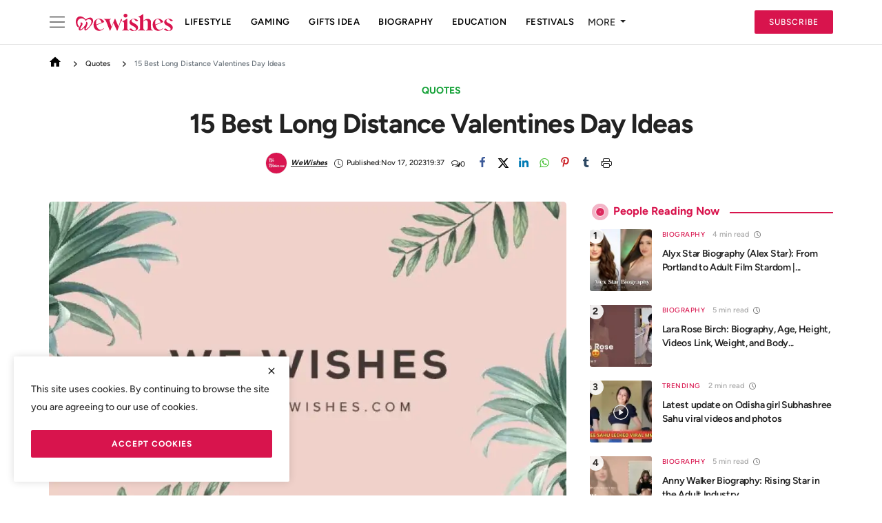

--- FILE ---
content_type: text/html; charset=UTF-8
request_url: https://www.wewishes.com/15-best-long-distance-valentines-day-ideas
body_size: 18913
content:
<!DOCTYPE html>
<html lang="en" >
<head>
<meta charset="utf-8">
<meta http-equiv="X-UA-Compatible" content="IE=edge">
<meta name="robots" content="index, follow">
<meta name="viewport" content="width=device-width, initial-scale=1">
<title>15 Best Long Distance Valentines Day Ideas - We Wishes</title>
<meta name="description" content="Burak KarademirGetty ImagesIf you and your main squeeze will celebrate Valentines Day in a long-distance relationship this year youre not alone. As many."/>
<meta name="keywords" content="basic valentines day ideas,boyfriend valentines day ideas,cool valentines day ideas,good valentines day ideas,ideas valentines day pregnant,preschool valentines day ideas,sweet valentines day ideas,valentine&#039;s day ideas,valentines day ideas 2018,valentines day ideas gf"/>
<meta name="author" content="We Wishes"/>
<meta property="og:locale" content="en_US"/>
<meta property="og:site_name" content="We Wishes"/>
<meta name="X-CSRF-TOKEN" content="b1dd54803308a4f3eac25d23ea59bf98"><meta name="apple-mobile-web-app-capable" content="yes">
<meta name="apple-mobile-web-app-status-bar-style" content="#D8144E">
<meta name="apple-mobile-web-app-title" content="15 Best Long Distance Valentines Day Ideas">
<meta itemprop="name" content="15 Best Long Distance Valentines Day Ideas">
<meta itemprop="description" content="Burak KarademirGetty ImagesIf you and your main squeeze will celebrate Valentines Day in a long-distance relationship this year youre not alone. As many.">
<meta itemprop="image" content="https://www.wewishes.com/uploads/images/202311/image_870x580_655773b879c18.webp">
<meta property="og:type" content="article"/>
<meta property="og:title" content="15 Best Long Distance Valentines Day Ideas"/>
<meta property="og:description" content="Burak KarademirGetty ImagesIf you and your main squeeze will celebrate Valentines Day in a long-distance relationship this year youre not alone. As many."/>
<meta property="og:url" content="https://www.wewishes.com/15-best-long-distance-valentines-day-ideas"/>
<meta property="og:image" content="https://www.wewishes.com/uploads/images/202311/image_870x580_655773b879c18.webp"/>
<meta property="og:image:width" content="750"/>
<meta property="og:image:height" content="422"/>
<meta property="article:author" content="WeWishes"/>
<meta property="fb:app_id" content=""/>
<meta property="article:tag" content="15 Best Long Distance Valentines Day Ideas"/>
<meta property="article:tag" content="cool valentines day ideas"/>
<meta property="article:tag" content="sweet valentines day ideas"/>
<meta property="article:published_time" content="2023-11-17 19:37:52"/>
<meta property="article:modified_time" content="2023-11-17 19:37:52"/>
<meta name="twitter:card" content="summary_large_image"/>
<meta name="twitter:site" content="@We Wishes"/>
<meta name="twitter:creator" content="@WeWishes"/>
<meta name="twitter:title" content="15 Best Long Distance Valentines Day Ideas"/>
<meta name="twitter:description" content="Burak KarademirGetty ImagesIf you and your main squeeze will celebrate Valentines Day in a long-distance relationship this year youre not alone. As many."/>
<meta name="twitter:image" content="https://www.wewishes.com/uploads/images/202311/image_870x580_655773b879c18.webp"/>
<link rel="icon" href="/favicon.ico" sizes="any">
<link rel="canonical" href="https://www.wewishes.com/15-best-long-distance-valentines-day-ideas"/>
<link rel="alternate" href="https://www.wewishes.com/15-best-long-distance-valentines-day-ideas" hreflang="en-US"/>
<link rel="preconnect" href=""><link rel="preconnect" href=""><link rel="preconnect" href=""><link href="https://www.wewishes.com/assets/vendor/bootstrap/css/bootstrap.min.css" rel="stylesheet">
<link href="https://www.wewishes.com/assets/mv/css/icons-2.2.min.css" rel="stylesheet">
<link href="https://www.wewishes.com/assets/mv/css/plugins-2.2.min.css" rel="stylesheet">
<link href="https://www.wewishes.com/assets/mv/css/style-2.2.min.css" rel="stylesheet">
<style>:root {--vr-font-primary:  'Figtree', sans-serif;;--vr-font-secondary:  'Figtree', sans-serif;;--vr-font-tertiary:  Charter, Georgia, Times, serif;;--vr-theme-color: #d8144d;--vr-block-color: #ffffff;--vr-mega-menu-color: #030303;}
.bn-ds-2{width: 336px; height: 280px;}.bn-mb-2{width: 300px; height: 250px;}.bn-ds-5{width: 728px; height: 90px;}.bn-mb-5{width: 300px; height: 250px;}.bn-ds-6{width: 728px; height: 90px;}.bn-mb-6{width: 300px; height: 250px;}.bn-ds-11{width: 336px; height: 280px;}.bn-mb-11{width: 300px; height: 250px;}</style>
<script>var VrConfig = {baseURL: 'https://www.wewishes.com', csrfTokenName: 'csrf_token', sysLangId: '1', authCheck: 0, rtl: false, isRecaptchaEnabled: '0', categorySliderIds: [], textOk: "OK", textCancel: "Cancel", textCorrectAnswer: "Correct Answer", textWrongAnswer: "Wrong Answer"};</script><meta name="rankz-verification" content="Eg0XY5IstDHTV9RP">
<meta name="contconcord"  content="IvzAshWvcLl7sLialEQt3F6m0bPQvpRZ" >
<meta name="p:domain_verify" content="04edf0e39b9fd13d78956410eb6547b7"/>
<meta name="p:domain_verify" content="90b0c9e0e9ce97cc165c42c4663542beb"/>
<meta name="rankz-verification" content="FxvMlHGVN7lgBqPL">
<meta name="google-site-verification" content="UMEQoidrdyw0cxe6B0QgM4hkTa_gvPXsaT3k9qgziMo" />
<meta name="p:domain_verify" content="04edf0e39b9fd13d78956410eb6547b7"/>
<meta name="bm-site-verification" content="e3619bad157a60b2ad2021793e34dd122b971e40">
<meta name='dmca-site-verification' content='YW5oa3VNTVc4b2RXbHg2Z1RWOUhmbVpTemRpaytxL2dZUjZCOTVuVjgvWT01' />
<meta name="p:domain_verify" content="702984004a720eaece84198db6cb306c"/>
<style>
.nav-main .navbar-nav .nav-link { color:#000}.side-nav svg path {fill:#000;} .main-content.post-text table {width:100%}.cookies-warning .btn-custom{font-weight:bold }.subscribe-btn {      background: var(--vr-theme-color);    color: #fff !important;}.post-content img {width:auto;height:auto;}.subscribe-btn:hover {     background:#000 !important;border-color:#000 ;    color: #fff !important;}section-cat-slider .section-content { height:auto;}.post-content .post-text table {     display: inline-block;    overflow: auto;    width: 100%;} .post-content .post-text table tbody {     width: 100%;    display: inline-table;} 
</style></head>
<body class="manojventure">
<//?= loadView('nav/_nav_top'); ?>
<header id="header" >
<div class="nav-main navbar navbar-expand-md"><nav class="container-xl"><button class="side-nav"type="button" aria-label="site navigation" aria-controls="staticBackdrop"data-bs-target="#staticBackdrop"data-bs-toggle="offcanvas"><svg height="24"viewBox="0 0 50 50"width="24"xmlns="http://www.w3.org/2000/svg"x="0px"y="0px"><path d="M 3 9 A 1.0001 1.0001 0 1 0 3 11 L 47 11 A 1.0001 1.0001 0 1 0 47 9 L 3 9 z M 3 24 A 1.0001 1.0001 0 1 0 3 26 L 47 26 A 1.0001 1.0001 0 1 0 47 24 L 3 24 z M 3 39 A 1.0001 1.0001 0 1 0 3 41 L 47 41 A 1.0001 1.0001 0 1 0 47 39 L 3 39 z"></path></svg></button><div class="offcanvas offcanvas-start"aria-labelledby="staticBackdropLabel"data-bs-backdrop="static"id="staticBackdrop"tabindex="-1"><div class="offcanvas-body"><div class="w-100"><div class="search-box"><a href="https://www.wewishes.com/find"><svg height="20"viewBox="0 0 24 24"width="20"xmlns="http://www.w3.org/2000/svg"fill="none"stroke="currentColor"stroke-linecap="round"stroke-linejoin="round"stroke-width="2"><circle cx="11"cy="11"r="8"></circle><line x1="21"x2="16.65"y1="21"y2="16.65"></line></svg>Search</a><button class="btn-close"type="button"aria-label="Close"data-bs-dismiss="offcanvas"></button></div><ul class="left-nav left-navbar-nav mt-4"><li class="nav-item"><a href="https://www.wewishes.com/special-day"class="nav-link">Special Days</a></li><li class="nav-item"><a href="https://www.wewishes.com/education"class="nav-link">Education</a></li><li class="nav-item dropdown"><a href="#"class="nav-link d-flex dropdown-toggle justify-content-between"aria-expanded="true"aria-haspopup="true"data-bs-toggle="dropdown"role="button"><span>Lifestyle</span><i class="icon-arrow-down"></i></a><ul class="dropdown-menu menu-sub-items"><li class="nav-item"><a href="https://www.wewishes.com/lifestyle"class="nav-link">All</a></li><li class="nav-item"><a href="https://www.wewishes.com/lifestyle/relationships"class="nav-link">Relationships</a></li><li class="nav-item"><a href="https://www.wewishes.com/lifestyle/celebrity"class="nav-link">Celebrity</a></li><li class="nav-item"><a href="https://www.wewishes.com/lifestyle/happy-birthday-wishes"class="nav-link">Happy Birthday Wishes</a></li><li class="nav-item"><a href="https://www.wewishes.com/lifestyle/romantic-messages"class="nav-link">Romantic Messages</a></li><li class="nav-item"><a href="https://www.wewishes.com/lifestyle/spiritual"class="nav-link">Spiritual</a></li><li class="nav-item"><a href="https://www.wewishes.com/lifestyle/event"class="nav-link">Event</a></li><li class="nav-item"><a href="https://www.wewishes.com/lifestyle/skin-care"class="nav-link">Skin Care</a></li><li class="nav-item"><a href="https://www.wewishes.com/lifestyle/love-messages"class="nav-link">Love Messages</a></li><li class="nav-item"><a href="https://www.wewishes.com/lifestyle/diwali"class="nav-link">Diwali</a></li><li class="nav-item"><a href="https://www.wewishes.com/lifestyle/relationship"class="nav-link">Relationship</a></li><li class="nav-item"><a href="https://www.wewishes.com/lifestyle/zakir-khan"class="nav-link">Zakir khan</a></li></ul></li><li class="nav-item dropdown"><a href="#"class="nav-link d-flex dropdown-toggle justify-content-between"aria-expanded="true"aria-haspopup="true"data-bs-toggle="dropdown"role="button"><span>Biography</span><i class="icon-arrow-down"></i></a><ul class="dropdown-menu menu-sub-items"><li class="nav-item"><a href="https://www.wewishes.com/Biography"class="nav-link">All</a></li><li class="nav-item"><a href="https://www.wewishes.com/Biography/onlyfans-model"class="nav-link">OnlyFans Model</a></li><li class="nav-item"><a href="https://www.wewishes.com/Biography/tiktokers"class="nav-link">TikTokers</a></li><li class="nav-item"><a href="https://www.wewishes.com/Biography/youtubers"class="nav-link">YouTubers</a></li></ul></li><li class="nav-item dropdown"><a href="#"class="nav-link d-flex dropdown-toggle justify-content-between"aria-expanded="true"aria-haspopup="true"data-bs-toggle="dropdown"role="button"><span>Blog</span><i class="icon-arrow-down"></i></a><ul class="dropdown-menu menu-sub-items"><li class="nav-item"><a href="https://www.wewishes.com/blog"class="nav-link">All</a></li><li class="nav-item"><a href="https://www.wewishes.com/blog/jobs"class="nav-link">Jobs</a></li><li class="nav-item"><a href="https://www.wewishes.com/blog/insurance"class="nav-link">Insurance</a></li><li class="nav-item"><a href="https://www.wewishes.com/blog/trading"class="nav-link">Trading</a></li><li class="nav-item"><a href="https://www.wewishes.com/blog/Automobile"class="nav-link">Auto</a></li></ul></li><li class="nav-item"><a href="https://www.wewishes.com/dialogues"class="nav-link">Dialogues</a></li><li class="nav-item"><a href="https://www.wewishes.com/festival-events"class="nav-link">Festival &amp; Events</a></li><li class="nav-item"><a href="https://www.wewishes.com/tech"class="nav-link">Technology</a></li><li class="nav-item"><a href="https://www.wewishes.com/sex-and-relationships"class="nav-link">Sex and Relationships</a></li><li class="nav-item dropdown"><a href="#"class="nav-link d-flex dropdown-toggle justify-content-between"aria-expanded="true"aria-haspopup="true"data-bs-toggle="dropdown"role="button"><span>Gaming</span><i class="icon-arrow-down"></i></a><ul class="dropdown-menu menu-sub-items"><li class="nav-item"><a href="https://www.wewishes.com/gaming"class="nav-link">All</a></li><li class="nav-item"><a href="https://www.wewishes.com/gaming/casino-betting"class="nav-link">Casino &amp; Betting</a></li></ul></li><li class="nav-item dropdown"><a href="#"class="nav-link d-flex dropdown-toggle justify-content-between"aria-expanded="true"aria-haspopup="true"data-bs-toggle="dropdown"role="button"><span>Quotes</span><i class="icon-arrow-down"></i></a><ul class="dropdown-menu menu-sub-items"><li class="nav-item"><a href="https://www.wewishes.com/quotes"class="nav-link">All</a></li><li class="nav-item"><a href="https://www.wewishes.com/quotes/motivation"class="nav-link">Motivation</a></li></ul></li><li class="nav-item"><a href="https://www.wewishes.com/gift-ideas"class="nav-link">Gift Ideas</a></li><li class="nav-item"><a href="https://www.wewishes.com/finance"class="nav-link">Finance</a></li><li class="nav-item"><a href="https://www.wewishes.com/Gallery"class="nav-link">Gallery</a></li><li class="nav-item"><a href="https://www.wewishes.com/article"class="nav-link">Article</a></li><li class="nav-item dropdown"><a href="#"class="nav-link d-flex dropdown-toggle justify-content-between"aria-expanded="true"aria-haspopup="true"data-bs-toggle="dropdown"role="button"><span>Fashion</span><i class="icon-arrow-down"></i></a><ul class="dropdown-menu menu-sub-items"><li class="nav-item"><a href="https://www.wewishes.com/fashion"class="nav-link">All</a></li><li class="nav-item"><a href="https://www.wewishes.com/fashion/shopping"class="nav-link">Shopping</a></li></ul></li><li class="nav-item"><a href="https://www.wewishes.com/trending"class="nav-link">Trending</a></li><li class="nav-item"><a href="https://www.wewishes.com/crypto"class="nav-link">Crypto</a></li><li class="nav-item dropdown"><a href="#"class="nav-link d-flex dropdown-toggle justify-content-between"aria-expanded="true"aria-haspopup="true"data-bs-toggle="dropdown"role="button"><span>Entertainment</span><i class="icon-arrow-down"></i></a><ul class="dropdown-menu menu-sub-items"><li class="nav-item"><a href="https://www.wewishes.com/entertainment"class="nav-link">All</a></li><li class="nav-item"><a href="https://www.wewishes.com/entertainment/bollywood"class="nav-link">Bollywood</a></li></ul></li><li class="nav-item"><a href="https://www.wewishes.com/business"class="nav-link">Business</a></li><li class="nav-item"><a href="https://www.wewishes.com/health"class="nav-link">Health</a></li><li class="nav-item"><a href="contact"class="nav-link">Contact</a></li><li class="nav-item"><a href="newsletter"class="nav-link">Newsletter</a></li><li class="nav-item"><a href="advertise-online"class="nav-link">Advertise Online</a></li><li class="nav-item dropdown"><a href="#"class="nav-link d-flex dropdown-toggle justify-content-between"aria-expanded="true"aria-haspopup="true"data-bs-toggle="dropdown"role="button"><span>Follow</span><i class="icon-arrow-down"></i></a><ul class="dropdown-menu menu-sub-items"><li class="nav-item"><a href="https://news.google.com/publications/CAAqBwgKMKTztgswsY7OAw"class="nav-link">Google News</a></li><li class="nav-item"><a href="https://www.instagram.com/we_wishes"class="nav-link">Instagram</a></li><li class="nav-item"><a href="https://in.pinterest.com/wewishes/"class="nav-link">Pinterest</a></li><li class="nav-item"><a href="https://twitter.com/wewishes"class="nav-link">Twitter</a></li><li class="nav-item"><a href="https://www.facebook.com/wewishes"class="nav-link">Facebook</a></li></ul></li><li class="nav-item"><a href="https://www.wewishes.com/sitemap.xml"class="nav-link">Sitemap</a></li></ul><div class="social-sidebar"><h5>Connect with us</h5><ul><li><a class="facebook" href="https://www.facebook.com/we_wishes" rel="noopener nofollow" target="_blank" aria-label="facebook"><i class="icon-facebook"></i></a></li>    <li><a class="twitter" href="https://twitter.com/we_wishes" rel="noopener nofollow" target="_blank" aria-label="twitter"><i class="icon-twitter"></i></a></li>    <li><a class="pinterest" href="https://in.pinterest.com/wewishes/" rel="noopener nofollow" target="_blank" aria-label="pinterest"><i class="icon-pinterest"></i></a></li>    <li><a class="instagram" href="https://www.instagram.com/we_wishes/" rel="noopener nofollow" target="_blank" aria-label="instagram"><i class="icon-instagram"></i></a></li>    <li><a class="vk" href="https://whatsapp.com/channel/0029VaDz8mb8V0twUxHGmW1K" rel="noopener nofollow" target="_blank" aria-label="vk"><i class="icon-vk"></i></a></li>    <li><a class="telegram" href="https://t.me/wewishes" rel="noopener nofollow" target="_blank" aria-label="telegram"><i class="icon-telegram"></i></a></li>    <li><a class="youtube" href="https://www.youtube.com/c/WeWishes" rel="noopener nofollow" target="_blank" aria-label="youtube"><i class="icon-youtube"></i></a></li>     <li><a class="rss" href="https://www.wewishes.com/rss-feeds" aria-label="rss"><i class="icon-rss"></i></a></li>
</ul></div><footer class="sidepanel-footer-container"><a href="https://www.wewishes.com/privacy-policy"class="links"rel="noopener"target="_blank">Privacy Notice</a><a href="https://www.wewishes.com/terms-conditions"class="links"rel="noopener"target="_blank">Terms Of Use</a></footer></div></div></div>
<a href="https://www.wewishes.com" class="navbar-brand p-0">
<img src="https://www.wewishes.com/uploads/logo/logo_65563c29cae296-81157551.svg" alt="logo" class="logo" width="180" height="30">
</a>
<div class="collapse navbar-collapse">
<ul class="navbar-nav navbar-left display-flex align-items-center">
<li class="nav-item"> <a class="nav-link" href="https://www.wewishes.com/lifestyle">Lifestyle</a></li>
<li class="nav-item"><a class="nav-link" href="https://www.wewishes.com/gaming">Gaming</a> </li>
<li class="nav-item"><a class="nav-link" href="https://www.wewishes.com/gift-ideas">Gifts Idea</a> </li>
<li class="nav-item"><a class="nav-link" href="https://www.wewishes.com/biography">Biography</a> </li>
<li class="nav-item"><a class="nav-link" href="https://www.wewishes.com/education">Education</a> </li>
<li class="nav-item"><a class="nav-link" href="https://www.wewishes.com/festival-events">Festivals</a> </li>
<li class="dropdown relative"><a class="dropdown-toggle dropdown-more-icon" data-toggle="dropdown" href="#">MORE <i class="icon-ellipsis-h"></i></a><ul class="dropdown-menu  p-2 dropdown-more dropdown-top">
<li class="dropdown-more-item"><a class="nav-item p-0" href="https://www.wewishes.com/wish">Create Name Wishes</a></li>
<li class="dropdown-more-item"><a class="nav-item p-0" href="https://www.wewishes.com/photo-editor/">Free Photo Editor</a></li>
<li class="dropdown-more-item"><a class="nav-item p-0" href="https://www.wewishes.com/Card-Maker/">Card Maker Free</a></li></ul></li>
</ul><hr class="d-md-none text-white-50"><ul class="navbar-nav navbar-right flex-row flex-wrap align-items-center ms-md-auto"><li class="nav-item col-6 col-lg-auto p-0 position-relative"><a href="https://www.wewishes.com/newsletter" class="btn btn-md btn-custom subscribe-btn">Subscribe</a></li></ul></div></nav></div><div class="header-mobile-container"><div class="fixed-top"><div class="header-mobile"><div class="d-flex align-items-center">
<button type="button" class="menu-button mobile-menu-button" aria-label="menu">
<svg xmlns="http://www.w3.org/2000/svg" fill="currentColor" stroke="#222222" stroke-width="2" height="30" width="24" viewBox="0 0 24 24"><line x1="2" y1="4" x2="22" y2="4"></line><line x1="2" y1="11" x2="22" y2="11"></line><line x1="2" y1="18" x2="22" y2="18"></line>
</svg></button><div class="mobile-logo"><a href="https://www.wewishes.com"><img src="https://www.wewishes.com/uploads/logo/logo_65563c29cae296-81157551.svg" alt="logo" class="logo" width="150" height="50"></a></div><div class="mobile-sub"><a href="https://www.wewishes.com/newsletter" class="btn btn-md btn-custom subscribe-btn">Subscribe</a></div></div></div><div class="slide-mobile-menu">
<ul class="nav">
<li class="nav-item"> <a class="nav-link" href="https://www.wewishes.com/lifestyle">Lifestyle</a></li>
<li class="nav-item"><a class="nav-link" href="https://www.wewishes.com/gaming">Gaming</a> </li>
<li class="nav-item"><a class="nav-link" href="https://www.wewishes.com/gift-ideas">Gifts Idea</a> </li>
<li class="nav-item"><a class="nav-link" href="https://www.wewishes.com/biography">Biography</a> </li>
<li class="nav-item"><a class="nav-link" href="https://www.wewishes.com/education">Education</a> </li>
<li class="nav-item"><a class="nav-link" href="https://www.wewishes.com/festival-events">Festival & Events</a> </li>
<li class="nav-item"><a class="nav-link" href="https://www.wewishes.com/tech">Technology</a> </li> </ul> </div>
<div class="nav-mobile"id="navMobile"><div class="nav-mobile-inner"><div class="row"><div class="col-12 m-b-15"></div></div><div class="row"><div class="col-12 mb-3"><div class="search-box"><a href="https://www.wewishes.com/find"><svg height="20" viewBox="0 0 24 24" width="20" xmlns="http://www.w3.org/2000/svg" fill="none" stroke="currentColor" stroke-linecap="round" stroke-linejoin="round" stroke-width="2"><circle cx="11" cy="11" r="8"></circle><line x1="21" x2="16.65" y1="21" y2="16.65"></line></svg> <span>Search</span></a></div><ul class="nav navbar-nav"><li class="nav-item"><a class="nav-link"href="https://www.wewishes.com/special-day">Special Days</a></li><li class="nav-item"><a class="nav-link"href="https://www.wewishes.com/education">Education</a></li><li class="nav-item dropdown"><a class="nav-link dropdown-toggle d-flex justify-content-between"href="#"data-bs-toggle="dropdown"aria-expanded="true"role="button"aria-haspopup="true"><span>Lifestyle</span><i class="icon-arrow-down"></i></a><ul class="dropdown-menu menu-sub-items"><li class="nav-item"><a class="nav-link"href="https://www.wewishes.com/lifestyle">All</a></li><li class="nav-item"><a class="nav-link"href="https://www.wewishes.com/lifestyle/relationships">Relationships</a></li><li class="nav-item"><a class="nav-link"href="https://www.wewishes.com/lifestyle/celebrity">Celebrity</a></li><li class="nav-item"><a class="nav-link"href="https://www.wewishes.com/lifestyle/happy-birthday-wishes">Happy Birthday Wishes</a></li><li class="nav-item"><a class="nav-link"href="https://www.wewishes.com/lifestyle/romantic-messages">Romantic Messages</a></li><li class="nav-item"><a class="nav-link"href="https://www.wewishes.com/lifestyle/spiritual">Spiritual</a></li><li class="nav-item"><a class="nav-link"href="https://www.wewishes.com/lifestyle/event">Event</a></li><li class="nav-item"><a class="nav-link"href="https://www.wewishes.com/lifestyle/skin-care">Skin Care</a></li><li class="nav-item"><a class="nav-link"href="https://www.wewishes.com/lifestyle/love-messages">Love Messages</a></li><li class="nav-item"><a class="nav-link"href="https://www.wewishes.com/lifestyle/diwali">Diwali</a></li><li class="nav-item"><a class="nav-link"href="https://www.wewishes.com/lifestyle/relationship">Relationship</a></li><li class="nav-item"><a class="nav-link"href="https://www.wewishes.com/lifestyle/zakir-khan">Zakir khan</a></li></ul></li><li class="nav-item dropdown"><a class="nav-link dropdown-toggle d-flex justify-content-between"href="#"data-bs-toggle="dropdown"aria-expanded="true"role="button"aria-haspopup="true"><span>Biography</span><i class="icon-arrow-down"></i></a><ul class="dropdown-menu menu-sub-items"><li class="nav-item"><a class="nav-link"href="https://www.wewishes.com/Biography">All</a></li><li class="nav-item"><a class="nav-link"href="https://www.wewishes.com/Biography/onlyfans-model">OnlyFans Model</a></li><li class="nav-item"><a class="nav-link"href="https://www.wewishes.com/Biography/tiktokers">TikTokers</a></li><li class="nav-item"><a class="nav-link"href="https://www.wewishes.com/Biography/youtubers">YouTubers</a></li></ul></li><li class="nav-item dropdown"><a class="nav-link dropdown-toggle d-flex justify-content-between"href="#"data-bs-toggle="dropdown"aria-expanded="true"role="button"aria-haspopup="true"><span>Blog</span><i class="icon-arrow-down"></i></a><ul class="dropdown-menu menu-sub-items"><li class="nav-item"><a class="nav-link"href="https://www.wewishes.com/blog">All</a></li><li class="nav-item"><a class="nav-link"href="https://www.wewishes.com/blog/jobs">Jobs</a></li><li class="nav-item"><a class="nav-link"href="https://www.wewishes.com/blog/insurance">Insurance</a></li><li class="nav-item"><a class="nav-link"href="https://www.wewishes.com/blog/trading">Trading</a></li><li class="nav-item"><a class="nav-link"href="https://www.wewishes.com/blog/Automobile">Auto</a></li></ul></li><li class="nav-item"><a class="nav-link"href="https://www.wewishes.com/dialogues">Dialogues</a></li><li class="nav-item"><a class="nav-link"href="https://www.wewishes.com/festival-events">Festival &amp; Events</a></li><li class="nav-item"><a class="nav-link"href="https://www.wewishes.com/tech">Technology</a></li><li class="nav-item"><a class="nav-link"href="https://www.wewishes.com/sex-and-relationships">Sex and Relationships</a></li><li class="nav-item dropdown"><a class="nav-link dropdown-toggle d-flex justify-content-between"href="#"data-bs-toggle="dropdown"aria-expanded="true"role="button"aria-haspopup="true"><span>Gaming</span><i class="icon-arrow-down"></i></a><ul class="dropdown-menu menu-sub-items"><li class="nav-item"><a class="nav-link"href="https://www.wewishes.com/gaming">All</a></li><li class="nav-item"><a class="nav-link"href="https://www.wewishes.com/gaming/casino-betting">Casino &amp; Betting</a></li></ul></li><li class="nav-item dropdown"><a class="nav-link dropdown-toggle d-flex justify-content-between"href="#"data-bs-toggle="dropdown"aria-expanded="true"role="button"aria-haspopup="true"><span>Quotes</span><i class="icon-arrow-down"></i></a><ul class="dropdown-menu menu-sub-items"><li class="nav-item"><a class="nav-link"href="https://www.wewishes.com/quotes">All</a></li><li class="nav-item"><a class="nav-link"href="https://www.wewishes.com/quotes/motivation">Motivation</a></li></ul></li><li class="nav-item"><a class="nav-link"href="https://www.wewishes.com/gift-ideas">Gift Ideas</a></li><li class="nav-item"><a class="nav-link"href="https://www.wewishes.com/finance">Finance</a></li><li class="nav-item"><a class="nav-link"href="https://www.wewishes.com/Gallery">Gallery</a></li><li class="nav-item"><a class="nav-link"href="https://www.wewishes.com/article">Article</a></li><li class="nav-item dropdown"><a class="nav-link dropdown-toggle d-flex justify-content-between"href="#"data-bs-toggle="dropdown"aria-expanded="true"role="button"aria-haspopup="true"><span>Fashion</span><i class="icon-arrow-down"></i></a><ul class="dropdown-menu menu-sub-items"><li class="nav-item"><a class="nav-link"href="https://www.wewishes.com/fashion">All</a></li><li class="nav-item"><a class="nav-link"href="https://www.wewishes.com/fashion/shopping">Shopping</a></li></ul></li><li class="nav-item"><a class="nav-link"href="https://www.wewishes.com/trending">Trending</a></li><li class="nav-item"><a class="nav-link"href="https://www.wewishes.com/crypto">Crypto</a></li><li class="nav-item dropdown"><a class="nav-link dropdown-toggle d-flex justify-content-between"href="#"data-bs-toggle="dropdown"aria-expanded="true"role="button"aria-haspopup="true"><span>Entertainment</span><i class="icon-arrow-down"></i></a><ul class="dropdown-menu menu-sub-items"><li class="nav-item"><a class="nav-link"href="https://www.wewishes.com/entertainment">All</a></li><li class="nav-item"><a class="nav-link"href="https://www.wewishes.com/entertainment/bollywood">Bollywood</a></li></ul></li><li class="nav-item"><a class="nav-link"href="https://www.wewishes.com/business">Business</a></li><li class="nav-item"><a class="nav-link"href="https://www.wewishes.com/health">Health</a></li><li class="nav-item"><a class="nav-link"href="contact">Contact</a></li><li class="nav-item"><a class="nav-link"href="newsletter">Newsletter</a></li><li class="nav-item"><a class="nav-link"href="advertise-online">Advertise Online</a></li><li class="nav-item dropdown"><a class="nav-link dropdown-toggle d-flex justify-content-between"href="#"data-bs-toggle="dropdown"aria-expanded="true"role="button"aria-haspopup="true"><span>Follow</span><i class="icon-arrow-down"></i></a><ul class="dropdown-menu menu-sub-items"><li class="nav-item"><a class="nav-link"href="https://news.google.com/publications/CAAqBwgKMKTztgswsY7OAw">Google News</a></li><li class="nav-item"><a class="nav-link"href="https://www.instagram.com/we_wishes">Instagram</a></li><li class="nav-item"><a class="nav-link"href="https://in.pinterest.com/wewishes/">Pinterest</a></li><li class="nav-item"><a class="nav-link"href="https://twitter.com/wewishes">Twitter</a></li><li class="nav-item"><a class="nav-link"href="https://www.facebook.com/wewishes">Facebook</a></li></ul></li><li class="nav-item"><a class="nav-link"href="https://www.wewishes.com/sitemap.xml">Sitemap</a></li></ul></div><div class="col-4"><form action="https://www.wewishes.com/switch-dark-mode"method="post"><input type="hidden" name="csrf_token" value="b1dd54803308a4f3eac25d23ea59bf98"><input name="back_url"type="hidden"value="https://www.wewishes.com/15-best-long-distance-valentines-day-ideas"></form></div></div></div></div><div class="overlay-bg"id="overlay_bg"></div></header>

<div id="modalNewsletter" class="modal fade modal-newsletter" role="dialog">
    <div class="modal-dialog modal-lg modal-dialog-centered">
        <div class="modal-content">
            <div class="modal-body">
                <button type="button" class="btn-close" data-bs-dismiss="modal" aria-label="Close"></button>
                <h5 class="modal-title">Join Our Newsletter</h5>
                <p class="modal-desc">Join our subscribers list to get the latest news, updates and special offers directly in your inbox</p>
                <form id="form_newsletter_modal" class="form-newsletter needs-validation" data-form-type="modal">
                    <div class="mb-3">
                        <div class="modal-newsletter-inputs">
                            <input type="email" name="email" class="form-control form-input newsletter-input" placeholder="Email" required>
                            <button type="submit" id="btn_modal_newsletter" class="btn">Subscribe</button>
                        </div>
                    </div>
                    <input type="text" name="url">
                    <div id="modal_newsletter_response" class="text-center modal-newsletter-response">
                        <div class="form-group text-center m-b-0 text-close">
                            <button type="button" class="text-close" data-dismiss="modal">No, thanks</button>
                        </div>
                    </div>
                </form>
            </div>
        </div>
    </div>
</div><section class="section section-page">
    <div class="container-xl">
        <div class="row">
            <div class="col-md-12 post-content single-top">
                <div class="d-flex align-items-center justify-content-center mb-3">
                    <div class="bd-highlight edit-btn ms-auto">
                                            </div>
                </div>
<nav aria-label="breadcrumb">
    <ol class="breadcrumb">
        <li class="breadcrumb-item">
            <a href="https://www.wewishes.com">
                <svg height="18" viewBox="0 0 24 24" width="18" title="Home">
                    <path d="M12 2.1L1 12h3v9h6v-7h4v7h6v-9h3L12 2.1z"></path>
                </svg>
            </a>
        </li>
                <li class="breadcrumb-item">
            <a href="https://www.wewishes.com/quotes">
                <span class="nav-g">
                    <svg height="24" viewBox="0 0 24 24" width="24" fill="none">
                        <path d="M10.951 8L10 8.94 13.09 12 10 15.06l.951.94L15 12l-4.049-4z" fill="#171717"></path>
                    </svg>
                </span>
                Quotes            </a>
        </li>
                <li class="active breadcrumb-item">
            <span class="nav-g">
                <svg height="24" viewBox="0 0 24 24" width="24" fill="none">
                    <path d="M10.951 8L10 8.94 13.09 12 10 15.06l.951.94L15 12l-4.049-4z" fill="#171717"></path>
                </svg>
            </span>
            15 Best Long Distance Valentines Day Ideas        </li>
    </ol>
</nav>

<script type="application/ld+json">
{
    "@context": "https://schema.org",
    "@type": "BreadcrumbList",
    "itemListElement": [
        {
            "@type": "ListItem",
            "position": 1,
            "name": "Home",
            "item": "https://www.wewishes.com"
        },
                {
            "@type": "ListItem",
            "position": 2,
            "name": "Quotes",
            "item": "https://www.wewishes.com/quotes"
        },                {
            "@type": "ListItem",
            "position": 3,
            "name": "15 Best Long Distance Valentines Day Ideas",
            "item": ""
        }            ]
}
</script>
   <div class="bd-highlight"><a href="https://www.wewishes.com/quotes"><span class="badge badge-category"style="color:#12a035">Quotes</span></a>
                </div>
                <h1 class="post-title">15 Best Long Distance Valentines Day Ideas</h1>
                <div class="d-flex align-items-center justify-content-center post-details-meta single-p">
                                        <div class="item-meta item-meta-author"><a href="https://www.wewishes.com/profile/wewishes"><img alt="WeWishes profile photo"src="https://www.wewishes.com/uploads/profile/202311/avatar_1_6555bab45b463.webp"height="24"width="24"><span>WeWishes</span></a>
                    </div>
                                        <div class="item-meta item-meta-date">
                        <svg height="13" viewBox="0 0 16 16" width="13" fill="currentColor" xmlns="http://www.w3.org/2000/svg" class="bi bi-clock">
                            <path d="M8 3.5a.5.5 0 0 0-1 0V9a.5.5 0 0 0 .252.434l3.5 2a.5.5 0 0 0 .496-.868L8 8.71V3.5z" />
                            <path d="M8 16A8 8 0 1 0 8 0a8 8 0 0 0 0 16zm7-8A7 7 0 1 1 1 8a7 7 0 0 1 14 0z" />
                        </svg> <span>Published:Nov 17, 202319:37</span>
                    </div>
                                        <div class="item-meta item-meta-comment">
                        <span><i class="icon-comment"></i>0</span>
                                            </div>
                    <div class="d-flex post-share-buttons">
                         <div class="btn-share"><a href="#" target="_blank" rel="noopener nofollow" title="Facebook" aria-label="Facebook" onclick="window.open('https://www.facebook.com/sharer/sharer.php?u=https%3A%2F%2Fwww.wewishes.com%2F15-best-long-distance-valentines-day-ideas', 'Share This Post', 'width=640,height=450');return false" class="color-facebook"><i class="icon-facebook"></i></a></div><div class="btn-share"><a target="_blank" href="#" rel="noopener nofollow" title="twitter" aria-label="twitter" onclick="window.open('https://twitter.com/share?url=https%3A%2F%2Fwww.wewishes.com%2F15-best-long-distance-valentines-day-ideas&amp;text=15+Best+Long+Distance+Valentines+Day+Ideas', 'Share This Post', 'width=640,height=450');return false" class="color-twitter"><svg xmlns="http://www.w3.org/2000/svg" id="body_1" width="19" height="14"><g transform="matrix(0.61290324 0 0 0.6086956 0 0)"><g transform="matrix(0.0496976 0 0 0.0496976 2.7774148 -0)"><path d="M403.229 0L481.735 0L310.219 196.04L512 462.799L354.002 462.799L230.261 301.007L88.669 462.799L10.109001 462.799L193.564 253.11601L0 0L161.999 0L273.85498 147.88L403.229 0zM375.673 415.805L419.178 415.805L138.363 44.527L91.68301 44.527L375.673 415.80502z" stroke="none" fill="#000000" fill-rule="nonzero" /></g></g></svg></a></div><div class="btn-share"><a href="#" target="_blank" rel="noopener nofollow" title="linkedin" aria-label="linkedin" onclick="window.open('http://www.linkedin.com/shareArticle?mini=true&amp;url=https%3A%2F%2Fwww.wewishes.com%2F15-best-long-distance-valentines-day-ideas', 'Share This Post', 'width=640,height=450');return false" class="color-linkedin"><i class="icon-linkedin"></i></a></div><div class="btn-share"><a target="_blank" rel="noopener nofollow" title="whatsapp" aria-label="whatsapp" href="https://api.whatsapp.com/send?text=15+Best+Long+Distance+Valentines+Day+Ideas - https%3A%2F%2Fwww.wewishes.com%2F15-best-long-distance-valentines-day-ideas" class="color-whatsapp" target="_blank"><i class="icon-whatsapp"></i></a></div><div class="btn-share"><a target="_blank" href="#" rel="noopener nofollow" title="pinterest" aria-label="pinterest" onclick="window.open('http://pinterest.com/pin/create/button/?url=https%3A%2F%2Fwww.wewishes.com%2F15-best-long-distance-valentines-day-ideas&amp;media=https://www.wewishes.com/uploads/images/202311/image_870x_655773b9f2b1c.webp', 'Share This Post', 'width=640,height=450');return false" class="color-pinterest"><i class="icon-pinterest"></i></a></div><div class="btn-share"><a target="_blank" rel="noopener nofollow" title="tumblr" aria-label="tumblr"  href="#" onclick="window.open('http://www.tumblr.com/share/link?url=https%3A%2F%2Fwww.wewishes.com%2F15-best-long-distance-valentines-day-ideas&amp;title=15+Best+Long+Distance+Valentines+Day+Ideas', 'Share This Post', 'width=640,height=450');return false" class="color-tumblr"><i class="icon-tumblr"></i></a></div><div class="btn-share ms-auto"><div class="btn-inner"><a aria-label="print" href="#" id="print_post" data-bs-toggle="tooltip" data-bs-placement="bottom" title=""><svg xmlns="http://www.w3.org/2000/svg" width="16" height="16" fill="currentColor" class="bi bi-printer" viewBox="0 0 16 16"><path d="M2.5 8a.5.5 0 1 0 0-1 .5.5 0 0 0 0 1z"></path><path d="M5 1a2 2 0 0 0-2 2v2H2a2 2 0 0 0-2 2v3a2 2 0 0 0 2 2h1v1a2 2 0 0 0 2 2h6a2 2 0 0 0 2-2v-1h1a2 2 0 0 0 2-2V7a2 2 0 0 0-2-2h-1V3a2 2 0 0 0-2-2H5zM4 3a1 1 0 0 1 1-1h6a1 1 0 0 1 1 1v2H4V3zm1 5a2 2 0 0 0-2 2v1H2a1 1 0 0 1-1-1V7a1 1 0 0 1 1-1h12a1 1 0 0 1 1 1v3a1 1 0 0 1-1 1h-1v-1a2 2 0 0 0-2-2H5zm7 2v3a1 1 0 0 1-1 1H5a1 1 0 0 1-1-1v-3a1 1 0 0 1 1-1h6a1 1 0 0 1 1 1z"></path></svg></a></div></div>                    </div>
                </div>
            </div>
            <div class="col-md-12 col-lg-8">
                <div class="post-content">
                    <div class="single-img">
                        <div class="post-image">
                            <div class="post-image-inner">
                                <img alt="15 Best Long Distance Valentines Day Ideas" title="15 Best Long Distance Valentines Day Ideas" src="https://www.wewishes.com/uploads/images/202311/image_870x580_655773b879c18.webp" class="center-image img-responsive">
                                                                <figcaption class="img-description">
                                    we wish</figcaption>
                                                                                            </div>
                        </div>
                    </div>
                   
                                <div class="container container-bn container-bn-ds ">
                <div class="row">
                    <div class="bn-content">
                        <div class="bn-inner bn-ds-9">
                            <center><ins class="adsbygoogle"
     style="display:inline-block;width:728px;height:90px"
     data-ad-client="ca-pub-4491096373250905"
     data-ad-slot="9073075125"></ins>
</center>                        </div>
                    </div>
                </div>
            </div>
                    <div class="container container-bn container-bn-mb ">
                <div class="row">
                    <div class="bn-content">
                        <div class="bn-inner bn-mb-9">
                            <center><ins class="adsbygoogle"
     style="display:inline-block;width:300px;height:250px"
     data-ad-client="ca-pub-4491096373250905"
     data-ad-slot="9073075125"></ins>
</center>                        </div>
                    </div>
                </div>
            </div>
                            <div class="mt-4 main-content post-text">
                         
<div>
<div class="content-lede-image-wrap custom-lede-crop">

<picture class="zoomable"><source media="(min-width: 61.25rem)" data-srcset="https://hips.hearstapps.com/hmg-prod.s3.amazonaws.com/images/valentines-day-royalty-free-image-1578429160.jpg?crop=1.00xw:0.753xh;0,0.247xh&amp;resize=980:*" /><source media="(min-width: 48rem)" data-srcset="https://hips.hearstapps.com/hmg-prod.s3.amazonaws.com/images/valentines-day-royalty-free-image-1578429160.jpg?crop=1.00xw:0.753xh;0,0.247xh&amp;resize=768:*" /><source media="(min-width: 40.625rem)" data-srcset="https://hips.hearstapps.com/hmg-prod.s3.amazonaws.com/images/valentines-day-royalty-free-image-1578429160.jpg?crop=1.00xw:0.753xh;0,0.247xh&amp;resize=640:*" /><source media="(min-width: 30rem)" data-srcset="https://hips.hearstapps.com/hmg-prod.s3.amazonaws.com/images/valentines-day-royalty-free-image-1578429160.jpg?crop=0.669xw:1.00xh;0.166xw,0&amp;resize=640:*" /><source media="(min-width: 20rem)" data-srcset="https://hips.hearstapps.com/hmg-prod.s3.amazonaws.com/images/valentines-day-royalty-free-image-1578429160.jpg?crop=0.669xw:1.00xh;0.166xw,0&amp;resize=640:*" /><img class="lazyimage lazyload" title="long distance valentines day - man with box with heart on it" src="https://hips.hearstapps.com/hmg-prod.s3.amazonaws.com/images/valentines-day-royalty-free-image-1578429160.jpg?crop=0.669xw:1.00xh;0.166xw,0&amp;resize=640:*" alt="long distance valentines day - man with box with heart on it" /></picture>

<span class="image-photo-credit">Burak Karademir</span><span class="image-copyright">Getty Images</span>

</div>
</div>
<div>

If you and your main squeeze will celebrate Valentine's Day in a long-distance relationship this year, you're not alone. As many as <a href="http://www.shu.edu/academics/education/upload/JCP_Lee-Pistole_2012.pdf" data-vars-ga-outbound-link="http://www.shu.edu/academics/education/upload/JCP_Lee-Pistole_2012.pdf">75 percent</a> of American students report having a long-distance relationship at some point during college and the 2014 census reported that <a href="https://www.census.gov/hhes/families/data/cps2014A.html" data-vars-ga-outbound-link="https://www.census.gov/hhes/families/data/cps2014A.html">3.5 million</a> Americans age 15 and over said they were married but their spouse was absent. In other words, 3 percent of all married Americans live apart from their spouse. Keep in mind that census didn't count same-sex marriages and that doesn't explain whether spouses were separated by military service, job requirements, or some other reason. That also doesn't count unmarried couples who live far apart, so you can bet you're one of a much larger number of people in the same boat this V-Day.

But don't relegate yourself to a V-Day pint of Ben &amp; Jerry's and a solo rom-com marathon while staring forlornly at your love's picture just yet. There are plenty of ways to celebrate Valentine's Day together even if you can't spend Feb. 14 physically side-by-side. Some of them take a little creativity, others will call for some advance planning, and a few will call for some crafting, but you and bae are worth it.

</div>
<div>
<div class="listicle-slide listicle-slide-square listicle-slide-image" data-id="0">
<h3><span class="listicle-slide-hed-text">Watch a Romantic Movie Together</span></h3>
<div class="listicle-slide-dek">

If you can't have a <a href="https://www.goodhousekeeping.com/life/entertainment/g30416771/best-romantic-movies/" target="_blank" rel="noopener noreferrer" data-vars-ga-outbound-link="https://www.goodhousekeeping.com/life/entertainment/g30416771/best-romantic-movies/">romantic movie night</a> on the same couch, cue up the same flick from two separate ones. You can sync your schedule so you're watching the same film at the same time, and even enjoy it via FaceTime for an extra dose of connection. Or, head to the theater in your respective cities and discuss the movie afterward. You're not supposed to talk in the theater anyway, so it's a great long-distance date night.

</div>
</div>
<div class="listicle-slide listicle-slide-square listicle-slide-image" data-id="1">
<h3><span class="listicle-slide-hed-text">Write Them a Letter</span></h3>
<div class="listicle-slide-dek">

For modern couples, email, texting, video chat, and phone calls probably make up the bulk of your communication. If you're the type of person who gets little else but bills and magazines in your snail mail, exchange Valentine's Day letters with your partner. Write out how you feel in all of its mushy, cheesy splendor. For even more romantic flare, spritz the paper with a little of your signature scent before sending it on its way.

</div>
</div>
<div class="listicle-slide listicle-slide-square listicle-slide-image" data-id="2">
<h3><span class="listicle-slide-hed-text">Have a Video Dinner Date</span></h3>
<div class="listicle-slide-dek">

When you can't get a table together, order the same meal from your own branches of a national chain or a similar meal from two restaurants and log onto a video call to eat <a href="https://www.goodhousekeeping.com/holidays/valentines-day-ideas/g379/valentines-dinner-recipes/" target="_blank" rel="noopener noreferrer" data-vars-ga-outbound-link="https://www.goodhousekeeping.com/holidays/valentines-day-ideas/g379/valentines-dinner-recipes/">a holiday dinner</a> with your Valentine even from thousands of miles away. One of you may have to have "dinner" at a nonstandard time to allow for timezones, but it's worth it for the "awwww" factor. Add candles and your fanciest outfit, to make it feel extra-special.

</div>
</div>
<div class="listicle-slide listicle-slide-square listicle-slide-image" data-id="3">
<h3><span class="listicle-slide-hed-text">Send Them a Special Package</span></h3>
</div>
<div class="listicle-slide listicle-slide-square listicle-slide-image" data-id="4">
<h3><span class="listicle-slide-hed-text">Make Them a Playlist</span></h3>
<div class="listicle-slide-dek">

Get in your partner's head in a good way by making them a Valentine's Day playlist. It can include songs that are poignant to the two of you, tunes that make you think of them, or you can create a musical journey through your relationship, with songs you've enjoyed at various important times. Don't forget to write out some cute liner notes to go with it!

</div>
</div>
<div class="listicle-slide listicle-slide-square listicle-slide-image" data-id="5">
<h3><span class="listicle-slide-hed-text">Craft Them a Scrapbook</span></h3>
<div class="listicle-slide-dek">

Scrapbooking isn't just for preserving memories for you and your family – it can also be a great long-distance Valentine's Day gift. Make a memory book of printed-out photos from past dates, ticket stubs and receipts if you have them, or little tokens that remind you of your best times together. It will remind both of you of the great times you've shared, despite the distance. A homemade gift beats a store-bought box of chocolate, any day.

</div>
</div>
<div class="listicle-slide listicle-slide-square listicle-slide-image" data-id="6">
<h3><span class="listicle-slide-hed-text">Write Them a Shared Diary</span></h3>
<div class="listicle-slide-dek">

To remind your significant other how often they're in your thoughts, keep a diary for a year, a month, or a week (or however long feels right!) and send it to them for V-Day. Write down what's happened during your days, when you've thought of them, and what's reminded you of your relationship even though you're far apart. It will drive home how many times during a day they're at the top of your mind, and it's a low-budget, DIY gift.

</div>
</div>
<div class="listicle-slide listicle-slide-square listicle-slide-image" data-id="7">
<h3><span class="listicle-slide-hed-text">Wake Up Together – From a Distance</span></h3>
<div class="listicle-slide-dek">

Switch up your phone routine by setting your alarm and calling your sweetheart when they wake up, so your voice is the first one they hear. Then if you can, call again before they go to bed, so you can start and end the day together. It doesn't cost a thing, but will put a smile on both of your faces.

</div>
</div>
<div class="listicle-slide listicle-slide-square listicle-slide-image" data-id="8">
<h3><span class="listicle-slide-hed-text">Plan an Outing for Your Next Rendezvous</span></h3>
<div class="listicle-slide-dek">

When you only see each other once in a blue moon, it can be hard to resist the urge to hole up at home and soak up each other's presence. Instead, plan an outing for the next time you'll be in the same place and send them a ticket, an itinerary, or a card with your plans in it for Valentine's Day. It will get you out and making memories to help you through the next period of separation.

</div>
</div>
<div class="listicle-slide listicle-slide-square listicle-slide-image" data-id="9">
<h3><span class="listicle-slide-hed-text">Send a Personalized Care Package</span></h3>
<div class="listicle-slide-dek">

Show your significant other how much they're missing — besides you, of course — by sending them a care package of their favorite things from your city. Maybe that's a local food, memorabilia from a local sports team, something emblazoned with your city's name or mascot, or just a selection of things you've enjoyed together. It will make you seem closer, no matter how large the distance.

</div>
</div>
<div class="listicle-slide listicle-slide-square listicle-slide-image" data-id="10">
<h3><span class="listicle-slide-hed-text">Order Their Favorite Food</span></h3>
<div class="listicle-slide-dek">

If the way to your partner's heart is through their stomach, arrange to have their favorite food or meal sent to their home on Valentine's Day. You could even try a snack box, themed package, or <a href="https://www.goodhousekeeping.com/food-products/g5043/best-monthly-food-subscription-boxes/" target="_blank" rel="noopener noreferrer" data-vars-ga-outbound-link="https://www.goodhousekeeping.com/food-products/g5043/best-monthly-food-subscription-boxes/">meal kit</a>, to keep the love going past that one special day. Nothing says "I love you" like "I know your Chinese order," right?

</div>
</div>
<div class="listicle-slide listicle-slide-square listicle-slide-image" data-id="11">
<h3><span class="listicle-slide-hed-text">Travel to Surprise Them</span></h3>
<div class="listicle-slide-dek">

Sometimes the best present is your presence. If you can afford it and it's logistically feasible, think about planning a surprise visit for the big day. We can't think of anything more romantic than showing up on their doorstep, flowers in hand, like <a href="https://www.goodhousekeeping.com/life/entertainment/g3243/best-romantic-comedy-movies/" target="_blank" rel="noopener noreferrer" data-vars-ga-outbound-link="https://www.goodhousekeeping.com/life/entertainment/g3243/best-romantic-comedy-movies/">every rom-com</a> we've ever seen. Just make sure your loved one is the type to enjoy the surprise.

</div>
</div>
<div class="listicle-slide listicle-slide-square listicle-slide-image" data-id="12">
<h3><span class="listicle-slide-hed-text">Plan a Romantic Getaway Together</span></h3>
<div class="listicle-slide-dek">

Long-distance couples can get stuck in a rut of visiting each other, but never really traveling anywhere else. Mix things up by spending Valentine's Day planning a romantic getaway for the future. Maybe you meet in the middle or <a href="https://www.goodhousekeeping.com/life/travel/g30335840/best-places-to-travel-2020/" target="_blank" rel="noopener noreferrer" data-vars-ga-outbound-link="https://www.goodhousekeeping.com/life/travel/g30335840/best-places-to-travel-2020/">visit somewhere new</a> that you've both always wanted to go. Even if you're feeling a bit lonely on V-Day itself, planning an escape will give you something to look forward to.

</div>
</div>
<div class="listicle-slide listicle-slide-square listicle-slide-image" data-id="13">
<h3><span class="listicle-slide-hed-text">Celebrate a Belated V-Day</span></h3>
<div class="listicle-slide-dek">

Nobody said Feb. 14 corners the market on celebrating your love. If you can't get together on that day, plan a belated Valentine's Day date for the next time you see each other. The best part? Restaurants will be less crowded, ticket prices won't be as marked up, and you'll keep the romance alive that much longer.

</div>
</div>
<div class="listicle-slide listicle-slide-square listicle-slide-image" data-id="14">
<h3><span class="listicle-slide-hed-text">Shoot a Video of Your Life</span></h3>
<div class="listicle-slide-dek">

For couples who live very different lives, or those who haven't spent much time in each other's respective cities, a video diary can make a meaningful gift. Use your phone to shoot a video of a day in your life and show your love what your routine looks like. Or take your phone on a tour of your hometown and hit all the highlights — think of it like a personalized promo video. Make sure to sign off with a loving message at the end, to really seal the deal.

</div>
</div>
</div>
 

<a href="https://www.goodhousekeeping.com/holidays/valentines-day-ideas/g30429630/long-distance-valentines-day-ideas/">Source link </a>
                     </div>
                                                            <div class="w-100 bottom-post text-center">
                        <p class="mb-3">For more on news and current affairs, please visit <strong><a href="https://www.wewishes.com"target="_blank">We Wishes</a></strong>.</p>
                        <div class="d-flex justify-content-center mb-3"><a href="https://whatsapp.com/channel/0029VaDz8mb8V0twUxHGmW1K" class="btn btn-custom btn-md w-50 whatsapp-c" target="_blank">Join Whatsapp Channel </a> &nbsp; &nbsp; <a href="https://t.me/wewishes" class="btn btn-custom btn-md w-50 telegram-c" target="_blank">Join Telegram Channel</a>
                        </div>
                    </div>
                    <div class="d-flex align-items-center flex-row mt-5 post-tags">
                        <ul class="d-flex flex-row">
                                                        <li>
                                <a href="https://www.wewishes.com/tag/15-best-long-distance-valentines-day-ideas">
                                    15 Best Long Distance Valentines Day Ideas</a>
                            </li>
                                                        <li>
                                <a href="https://www.wewishes.com/tag/cool-valentines-day-ideas">
                                    cool valentines day ideas</a>
                            </li>
                                                        <li>
                                <a href="https://www.wewishes.com/tag/sweet-valentines-day-ideas">
                                    sweet valentines day ideas</a>
                            </li>
                                                    </ul>
                    </div>
                                        <div class="row">
                        <div class="mb-3 col-sm-12 col-xs-12 mb-0 mt-5 noselect reactions">
                            <div id="reactions_result">
                                <div class="col-reaction col-reaction-like"onclick='addReaction("1190","like")'><div class="col-sm-12"><div class="row"><div class="icon-cnt"><img alt="like"class="img-reaction"src="https://www.wewishes.com/assets/img/reactions/like.png"> <label class="label reaction-num-votes">0</label></div></div><div class="row"><p class="text-center"><label class="label label-reaction ">Like</label></p></div></div></div><div class="col-reaction col-reaction-like"onclick='addReaction("1190","dislike")'><div class="col-sm-12"><div class="row"><div class="icon-cnt"><img alt="dislike"class="img-reaction"src="https://www.wewishes.com/assets/img/reactions/dislike.png"> <label class="label reaction-num-votes">0</label></div></div><div class="row"><p class="text-center"><label class="label label-reaction ">Dislike</label></p></div></div></div><div class="col-reaction col-reaction-like"onclick='addReaction("1190","love")'><div class="col-sm-12"><div class="row"><div class="icon-cnt"><img alt="love"class="img-reaction"src="https://www.wewishes.com/assets/img/reactions/love.png"> <label class="label reaction-num-votes">0</label></div></div><div class="row"><p class="text-center"><label class="label label-reaction ">Love</label></p></div></div></div><div class="col-reaction col-reaction-like"onclick='addReaction("1190","funny")'><div class="col-sm-12"><div class="row"><div class="icon-cnt"><img alt="funny"class="img-reaction"src="https://www.wewishes.com/assets/img/reactions/funny.png"> <label class="label reaction-num-votes">0</label></div></div><div class="row"><p class="text-center"><label class="label label-reaction ">Funny</label></p></div></div></div><div class="col-reaction col-reaction-like"onclick='addReaction("1190","angry")'><div class="col-sm-12"><div class="row"><div class="icon-cnt"><img alt="angry"class="img-reaction"src="https://www.wewishes.com/assets/img/reactions/angry.png"> <label class="label reaction-num-votes">0</label></div></div><div class="row"><p class="text-center"><label class="label label-reaction ">Angry</label></p></div></div></div><div class="col-reaction col-reaction-like"onclick='addReaction("1190","sad")'><div class="col-sm-12"><div class="row"><div class="icon-cnt"><img alt="sad"class="img-reaction"src="https://www.wewishes.com/assets/img/reactions/sad.png"> <label class="label reaction-num-votes">0</label></div></div><div class="row"><p class="text-center"><label class="label label-reaction ">Sad</label></p></div></div></div><div class="col-reaction col-reaction-like"onclick='addReaction("1190","wow")'><div class="col-sm-12"><div class="row"><div class="icon-cnt"><img alt="wow"class="img-reaction"src="https://www.wewishes.com/assets/img/reactions/wow.png"> <label class="label reaction-num-votes">0</label></div></div><div class="row"><p class="text-center"><label class="label label-reaction ">Wow</label></p></div></div></div></div>
                        </div>
                    </div>
                                        <div class="d-flex about-author">
                        <div class="flex-shrink-0"><a href="https://www.wewishes.com/profile/wewishes" class="author-link"><img alt="WeWishes profile photo"src="https://www.wewishes.com/uploads/profile/202311/avatar_1_6555bab45b463.webp"class="img-fluid img-author"height="70"width="70"></a>
                        </div>
                        <div class="flex-grow-1 ms-3"><strong class="username"><a href="https://www.wewishes.com/profile/wewishes">WeWishes</a></strong>
                           <p class="mb-0 fw-light"> wewishes.com is an online collection of inspiring quotes, motivational stories, startup stories, biography, festival events on every aspect of life where you would be able to find the value and power of yours’ self.</p>
                                <div class="social">
                                    <ul class="profile-social-links">
                                                                                <li><a href="#" aria-label="facebook" title="facebook" target="_blank"><i class="icon-facebook"></i></a>
                                        </li>
                                                                                <li><a href="#" aria-label="twitter" title="twitter" target="_blank"><i class="icon-twitter"></i></a>
                                        </li>
                                                                                <li><a href="#" aria-label="pinterest" title="pinterest" target="_blank"><i class="icon-pinterest"></i></a>
                                        </li>
                                                                                <li><a href="#" aria-label="instagram" title="instagram" target="_blank"><i class="icon-instagram"></i></a>
                                        </li>
                                                                                <li><a aria-label="RSS feed" title="RSS feed" href="https://www.wewishes.com/rss/author/wewishes"><i class="icon-rss"></i></a>
                                        </li>
                                                                            </ul>
                                </div>
                                                        </div>
                    </div>
                    <section class="section mt-5 section-related-posts">
                        <div class="row">
                            <div class="col-12">
                                <div class="section-title">
                                    <div class="d-flex align-items-center justify-content-between">
                                        <h3 class="title">Related Posts</h3>
                                    </div>
                                </div>
                                <div class="">
                                    <div class="row">
                                                                                <div class="col-sm-6 col-md-6">
                                            <div class="post-item-small tbl-container">
                                                <div class="tbl-cell left">
                                                    <div class="image">
                                                                                                                <div class="image ratio"><a href="https://www.wewishes.com/17-st-patricks-day-outfits-for-women" ><img alt="17 St. Patrick&#039;s Day Outfits for Women"src="[data-uri]"class="img-fluid lazyload"height="160"width="269"data-src="https://www.wewishes.com/uploads/images/202311/image_430x256_65577420d8da7.webp"title="17 St. Patrick&#039;s Day Outfits for Women"></a>
                                                        </div>
                                                                                                            </div>
                                                </div>
                                                <div class="tbl-cell right">
                                                    <p class="small-post-meta">
                                                        <span class="cat-name"><a href="https://www.wewishes.com/quotes">Quotes</a></span>
<span class="time-icon"> 2 min <span class="m-hide">read</span></span>
</p>
                                                    <h3 class="title"><a href="https://www.wewishes.com/17-st-patricks-day-outfits-for-women">17 St. Patrick&#039;s Day Outfits for Women</a></h3>
                                                </div>
                                            </div>
                                        </div>
                                                                                <div class="col-sm-6 col-md-6">
                                            <div class="post-item-small tbl-container">
                                                <div class="tbl-cell left">
                                                    <div class="image">
                                                                                                                <div class="image ratio"><a href="https://www.wewishes.com/jalebi-bai-part-3-2" ><img alt="Jalebi Bai Part 3 2022: Download, Web Series Watch Online Full Episodes On Ullu App"src="[data-uri]"class="img-fluid lazyload"height="160"width="269"data-src="https://www.wewishes.com/uploads/images/202407/image_430x256_66a9c41a4c208.webp"title="Jalebi Bai Part 3 2022: Download, Web Series Watch Online Full Episodes On Ullu App"></a>
                                                        </div>
                                                                                                            </div>
                                                </div>
                                                <div class="tbl-cell right">
                                                    <p class="small-post-meta">
                                                        <span class="cat-name"><a href="https://www.wewishes.com/quotes">Quotes</a></span>
<span class="time-icon"> 3 min <span class="m-hide">read</span></span>
</p>
                                                    <h3 class="title"><a href="https://www.wewishes.com/jalebi-bai-part-3-2">Jalebi Bai Part 3 2022: Download, Web Series Watch Online Full Episodes On Ullu App</a></h3>
                                                </div>
                                            </div>
                                        </div>
                                                                                <div class="col-sm-6 col-md-6">
                                            <div class="post-item-small tbl-container">
                                                <div class="tbl-cell left">
                                                    <div class="image">
                                                                                                                <div class="image ratio"><a href="https://www.wewishes.com/cherry-day" ><img alt="Happy National Cherry Day 2024 Wishes, Quotes, History, Significance, Health Benefits to Share"src="[data-uri]"class="img-fluid lazyload"height="160"width="269"data-src="https://www.wewishes.com/uploads/images/202311/image_430x256_6557782b1e414.webp"title="Happy National Cherry Day 2024 Wishes, Quotes, History, Significance, Health Benefits to Share"></a>
                                                        </div>
                                                                                                            </div>
                                                </div>
                                                <div class="tbl-cell right">
                                                    <p class="small-post-meta">
                                                        <span class="cat-name"><a href="https://www.wewishes.com/quotes">Quotes</a></span>
<span class="time-icon"> 1 min <span class="m-hide">read</span></span>
</p>
                                                    <h3 class="title"><a href="https://www.wewishes.com/cherry-day">Happy National Cherry Day 2024 Wishes, Quotes, History, Significance, Health Benefits to S...</a></h3>
                                                </div>
                                            </div>
                                        </div>
                                                                                <div class="col-sm-6 col-md-6">
                                            <div class="post-item-small tbl-container">
                                                <div class="tbl-cell left">
                                                    <div class="image">
                                                                                                                <div class="image ratio"><a href="https://www.wewishes.com/72-unforgettable-charles-bukowski-quotes" ><img alt="72 Unforgettable Charles Bukowski Quotes"src="[data-uri]"class="img-fluid lazyload"height="160"width="269"data-src="https://www.wewishes.com/uploads/images/202507/image_430x256_6884596c7371f.webp"title="72 Unforgettable Charles Bukowski Quotes"></a>
                                                        </div>
                                                                                                            </div>
                                                </div>
                                                <div class="tbl-cell right">
                                                    <p class="small-post-meta">
                                                        <span class="cat-name"><a href="https://www.wewishes.com/quotes">Quotes</a></span>
<span class="time-icon"> 15 min <span class="m-hide">read</span></span>
</p>
                                                    <h3 class="title"><a href="https://www.wewishes.com/72-unforgettable-charles-bukowski-quotes">72 Unforgettable Charles Bukowski Quotes</a></h3>
                                                </div>
                                            </div>
                                        </div>
                                                                                <div class="col-sm-6 col-md-6">
                                            <div class="post-item-small tbl-container">
                                                <div class="tbl-cell left">
                                                    <div class="image">
                                                                                                                <div class="image ratio"><a href="https://www.wewishes.com/international-joke-day" ><img alt="International Joke Day (2023) Social Media Posts| Clipart| Images| Activities| Theme| Quotes| Ads"src="[data-uri]"class="img-fluid lazyload"height="160"width="269"data-src="https://www.wewishes.com/uploads/images/202311/image_430x256_6557795f7e4e0.webp"title="International Joke Day (2023) Social Media Posts| Clipart| Images| Activities| Theme| Quotes| Ads"></a>
                                                        </div>
                                                                                                            </div>
                                                </div>
                                                <div class="tbl-cell right">
                                                    <p class="small-post-meta">
                                                        <span class="cat-name"><a href="https://www.wewishes.com/quotes">Quotes</a></span>
<span class="time-icon"> 4 min <span class="m-hide">read</span></span>
</p>
                                                    <h3 class="title"><a href="https://www.wewishes.com/international-joke-day">International Joke Day (2023) Social Media Posts| Clipart| Images| Activities| Theme| Quot...</a></h3>
                                                </div>
                                            </div>
                                        </div>
                                                                                <div class="col-sm-6 col-md-6">
                                            <div class="post-item-small tbl-container">
                                                <div class="tbl-cell left">
                                                    <div class="image">
                                                                                                                <div class="image ratio"><a href="https://www.wewishes.com/merry-christmas-wishes-1330" ><img alt="Merry Christmas 2025 Wishes to Girlfriend, Lover, Santa Love Quotes, Romantic Messages"src="[data-uri]"class="img-fluid lazyload"height="160"width="269"data-src="https://www.wewishes.com/uploads/images/202311/image_430x256_655777c5eaab5.webp"title="Merry Christmas 2025 Wishes to Girlfriend, Lover, Santa Love Quotes, Romantic Messages"></a>
                                                        </div>
                                                                                                            </div>
                                                </div>
                                                <div class="tbl-cell right">
                                                    <p class="small-post-meta">
                                                        <span class="cat-name"><a href="https://www.wewishes.com/quotes">Quotes</a></span>
<span class="time-icon"> 4 min <span class="m-hide">read</span></span>
</p>
                                                    <h3 class="title"><a href="https://www.wewishes.com/merry-christmas-wishes-1330">Merry Christmas 2025 Wishes to Girlfriend, Lover, Santa Love Quotes, Romantic Messages</a></h3>
                                                </div>
                                            </div>
                                        </div>
                                                                            </div>
                                </div>
                            </div>
                        </div>
                    </section>
                                        <section class="section mt-5 section-comments">
                        <div class="row">
                            <div class="col-12">
                                <div class="nav nav-tabs" id="navTabsComment" role="tablist">
                                                                        <button class="active nav-link" data-bs-target="#navComments" data-bs-toggle="tab" role="tab" type="button">
                                        Comments                                    </button>
                                                                    </div>
                                <div class="tab-content" id="navTabsComment">
                                                                        <div class="active fade show tab-pane" id="navComments" aria-labelledby="nav-home-tab" role="tabpanel">
                                            <form id="add_comment">
        <input type="hidden" name="parent_id" value="0">
        <input type="hidden" name="post_id" value="1190">
        <div class="form-row">
            <div class="row">
                <div class="form-group col-md-6">
                    <label>Name</label>
                    <input type="text" name="name" class="form-control form-input" maxlength="40" placeholder="Name">
                </div>
                <div class="form-group col-md-6">
                    <label>Email</label>
                    <input type="email" name="email" class="form-control form-input" maxlength="100" placeholder="Email">
                </div>
            </div>
        </div>
        <div class="form-group">
            <label>Comment</label>
            <textarea name="comment" class="form-control form-input form-textarea" maxlength="4999" placeholder="Leave your comment..."></textarea>
        </div>
        <div class="form-group">
                    </div>
        <button type="submit" class="btn btn-md btn-custom">Post Comment</button>
    </form>
<div id="message-comment-result" class="message-comment-result"></div>
                                            <div id="comment-result">
                                                <input id="post_comment_limit"type="hidden"value="5"><div class="row"><div class="col-sm-12"><div class="comments"><ul class="comment-list"></ul></div></div></div></div>
                                    </div>
                                                                    </div>
                            </div>
                        </div>
                    </section>
                                                    <div class="container container-bn container-bn-ds ">
                <div class="row">
                    <div class="bn-content">
                        <div class="bn-inner bn-ds-7">
                            <ins class="adsbygoogle"
     style="display:block"
     data-ad-format="autorelaxed"
     data-ad-client="ca-pub-4491096373250905"
     data-ad-slot="5563978404"></ins>                        </div>
                    </div>
                </div>
            </div>
                    <div class="container container-bn container-bn-mb ">
                <div class="row">
                    <div class="bn-content">
                        <div class="bn-inner bn-mb-7">
                            <ins class="adsbygoogle"
     style="display:block"
     data-ad-format="autorelaxed"
     data-ad-client="ca-pub-4491096373250905"
     data-ad-slot="5563978404"></ins>                        </div>
                    </div>
                </div>
            </div>
        </div>
            </div>
            <div class="col-md-12 col-lg-4">
                <div class="col-sidebar sticky-lg-top">
<div class="row">
<div class="col-12">
<div class="sidebar-widget popular-posts">
<div class="widget-head"><h4 class="title" title="People Reading Now"><svg class="ripple" width="30" height="30" viewBox="0 0 100 100"><circle cx="50" cy="50" r="30.083" fill="none" stroke="var(--vr-theme-color)" stroke-width="18"><animate attributeName="r" calcMode="spline" values="0;40" keyTimes="0;1" dur="1" keySplines="0 0.2 0.8 1" begin="-0.5s" repeatCount="indefinite"></animate>
<animate attributeName="opacity" calcMode="spline" values="1;0" keyTimes="0;1" dur="1" keySplines="0.2 0 0.8 1" begin="-0.5s" repeatCount="indefinite"></animate>
</circle><circle cx="50" cy="50" r="9.013" fill="none" stroke="var(--vr-theme-color)" stroke-width="18"><animate attributeName="r" calcMode="spline" values="0;40" keyTimes="0;1" dur="1" keySplines="0 0.2 0.8 1" begin="0s" repeatCount="indefinite"></animate><animate attributeName="opacity" calcMode="spline" values="1;0" keyTimes="0;1" dur="1" keySplines="0.2 0 0.8 1" begin="0s" repeatCount="indefinite"></animate></circle></svg> People Reading Now</h4></div>
<div class="widget-body">
<div class="row">
<div class="col-12">
<div class="tbl-container post-item-small">
<div class="tbl-cell left">
<div class="image">
<a href="https://www.wewishes.com/alyx-star-biography">
<img src="[data-uri]" data-src="https://www.wewishes.com/uploads/images/202502/image_140x98_67b0a3fde0e47.webp" alt="Alyx Star Biography (Alex Star): From Portland to Adult Film Stardom | Career, Personal Life &amp; More" title="Alyx Star Biography (Alex Star): From Portland to Adult Film Stardom | Career, Personal Life &amp; More" class="img-fluid lazyload" width="130" height="91"/>
</a>
</div>
</div>
<div class="tbl-cell right">
<p class="small-post-meta"><span class="cat-name"><a href="https://www.wewishes.com/Biography">Biography</a></span>
<span class="time-icon"> 4 min <span class="m-hide">read</span></span>
</p>
<h3 class="title"><a href="https://www.wewishes.com/alyx-star-biography">Alyx Star Biography (Alex Star): From Portland to Adult Film Stardom |...</a></h3>
</div>
</div></div><div class="col-12">
<div class="tbl-container post-item-small">
<div class="tbl-cell left">
<div class="image">
<a href="https://www.wewishes.com/lara-rose-birch-wiki">
<img src="[data-uri]" data-src="https://www.wewishes.com/uploads/images/202503/image_140x98_67c48ec549d71.webp" alt="Lara Rose Birch: Biography, Age, Height, Videos Link, Weight, and Body Positivity Journey" title="Lara Rose Birch: Biography, Age, Height, Videos Link, Weight, and Body Positivity Journey" class="img-fluid lazyload" width="130" height="91"/>
</a>
</div>
</div>
<div class="tbl-cell right">
<p class="small-post-meta"><span class="cat-name"><a href="https://www.wewishes.com/Biography">Biography</a></span>
<span class="time-icon"> 5 min <span class="m-hide">read</span></span>
</p>
<h3 class="title"><a href="https://www.wewishes.com/lara-rose-birch-wiki">Lara Rose Birch: Biography, Age, Height, Videos Link, Weight, and Body...</a></h3>
</div>
</div></div><div class="col-12">
<div class="tbl-container post-item-small">
<div class="tbl-cell left">
<div class="image">
<a href="https://www.wewishes.com/latest-update-on-odisha-girl-subhashree-sahu-viral-videos-and-photos">
<img src="[data-uri]" data-src="https://www.wewishes.com/uploads/images/202405/image_140x98_6641f43b96929.webp" alt="Latest update on Odisha girl Subhashree Sahu viral videos and photos" title="Latest update on Odisha girl Subhashree Sahu viral videos and photos" class="img-fluid lazyload" width="130" height="91"/>
<span class="media-icon media-icon"><svg xmlns="http://www.w3.org/2000/svg" width="16" height="16" fill="#ececec"viewBox="0 0 16 16"><path d="M8 15A7 7 0 1 1 8 1a7 7 0 0 1 0 14zm0 1A8 8 0 1 0 8 0a8 8 0 0 0 0 16z"/><path d="M6.271 5.055a.5.5 0 0 1 .52.038l3.5 2.5a.5.5 0 0 1 0 .814l-3.5 2.5A.5.5 0 0 1 6 10.5v-5a.5.5 0 0 1 .271-.445z"/></svg></span></a>
</div>
</div>
<div class="tbl-cell right">
<p class="small-post-meta"><span class="cat-name"><a href="https://www.wewishes.com/trending">Trending</a></span>
<span class="time-icon"> 2 min <span class="m-hide">read</span></span>
</p>
<h3 class="title"><a href="https://www.wewishes.com/latest-update-on-odisha-girl-subhashree-sahu-viral-videos-and-photos">Latest update on Odisha girl Subhashree Sahu viral videos and photos</a></h3>
</div>
</div></div><div class="col-12">
<div class="tbl-container post-item-small">
<div class="tbl-cell left">
<div class="image">
<a href="https://www.wewishes.com/anny-walker-biography">
<img src="[data-uri]" data-src="https://www.wewishes.com/uploads/images/202504/image_140x98_68125764e0a31.webp" alt="Anny Walker Biography: Rising Star in the Adult Industry" title="Anny Walker Biography: Rising Star in the Adult Industry" class="img-fluid lazyload" width="130" height="91"/>
</a>
</div>
</div>
<div class="tbl-cell right">
<p class="small-post-meta"><span class="cat-name"><a href="https://www.wewishes.com/Biography">Biography</a></span>
<span class="time-icon"> 5 min <span class="m-hide">read</span></span>
</p>
<h3 class="title"><a href="https://www.wewishes.com/anny-walker-biography">Anny Walker Biography: Rising Star in the Adult Industry</a></h3>
</div>
</div></div><div class="col-12">
<div class="tbl-container post-item-small">
<div class="tbl-cell left">
<div class="image">
<a href="https://www.wewishes.com/nofap-quotes-for-positive-mindset">
<img src="[data-uri]" data-src="https://www.wewishes.com/uploads/images/202311/image_140x98_655774a864d87.webp" alt="NoFap Quotes For Your Positive Mindset" title="NoFap Quotes For Your Positive Mindset" class="img-fluid lazyload" width="130" height="91"/>
</a>
</div>
</div>
<div class="tbl-cell right">
<p class="small-post-meta"><span class="cat-name"><a href="https://www.wewishes.com/quotes">Quotes</a></span>
<span class="time-icon"> 5 min <span class="m-hide">read</span></span>
</p>
<h3 class="title"><a href="https://www.wewishes.com/nofap-quotes-for-positive-mindset">NoFap Quotes For Your Positive Mindset</a></h3>
</div>
</div></div></div></div></div>
<div class="sidebar-widget">
<div class="widget-head"><h4 class="title">Recommended Posts</h4></div>
<div class="widget-body">
<div class="row">
<div class="col-12"><div class="tbl-container post-item-small">
<div class="tbl-cell left">
<div class="image">
<a href="https://www.wewishes.com/riya-malhotra">
<img src="[data-uri]" data-src="https://www.wewishes.com/uploads/images/202508/image_140x98_68aac8b534b9c.webp" alt="Riya Malhotra Biography (YouTuber) Leak Live Video, Income, Family, Boyfriend" title="Riya Malhotra Biography (YouTuber) Leak Live Video, Income, Family, Boyfriend" class="img-fluid lazyload" width="130" height="91"/>
</a>
</div>
</div>
<div class="tbl-cell right">
<p class="small-post-meta"><span class="cat-name"><a href="https://www.wewishes.com/Biography">Biography</a></span>
<span class="time-icon"> 3 min <span class="m-hide">read</span></span>
</p>
<h3 class="title"><a href="https://www.wewishes.com/riya-malhotra">Riya Malhotra Biography (YouTuber) Leak Live Video, Income, Family, Bo...</a></h3>
</div>
</div></div>
<div class="col-12"><div class="tbl-container post-item-small">
<div class="tbl-cell left">
<div class="image">
<a href="https://www.wewishes.com/rory-john-gates">
<img src="[data-uri]" data-src="https://www.wewishes.com/uploads/images/202508/image_140x98_68a5988782ef4.webp" alt="Rory John Gates Biography, Salary, Net Worth &amp; More" title="Rory John Gates Biography, Salary, Net Worth &amp; More" class="img-fluid lazyload" width="130" height="91"/>
</a>
</div>
</div>
<div class="tbl-cell right">
<p class="small-post-meta"><span class="cat-name"><a href="https://www.wewishes.com/Biography">Biography</a></span>
<span class="time-icon"> 1 min <span class="m-hide">read</span></span>
</p>
<h3 class="title"><a href="https://www.wewishes.com/rory-john-gates">Rory John Gates Biography, Salary, Net Worth &amp; More</a></h3>
</div>
</div></div>
<div class="col-12"><div class="tbl-container post-item-small">
<div class="tbl-cell left">
<div class="image">
<a href="https://www.wewishes.com/eve-sweet-wiki">
<img src="[data-uri]" data-src="https://www.wewishes.com/uploads/images/202508/image_140x98_68a180141e0a8.webp" alt="Eve Sweet Bio – Early Life, Rise to Fame &amp; Achievements" title="Eve Sweet Bio – Early Life, Rise to Fame &amp; Achievements" class="img-fluid lazyload" width="130" height="91"/>
</a>
</div>
</div>
<div class="tbl-cell right">
<p class="small-post-meta"><span class="cat-name"><a href="https://www.wewishes.com/Biography">Biography</a></span>
<span class="time-icon"> 2 min <span class="m-hide">read</span></span>
</p>
<h3 class="title"><a href="https://www.wewishes.com/eve-sweet-wiki">Eve Sweet Bio – Early Life, Rise to Fame &amp; Achievements</a></h3>
</div>
</div></div>
<div class="col-12"><div class="tbl-container post-item-small">
<div class="tbl-cell left">
<div class="image">
<a href="https://www.wewishes.com/turn-2000-into-20-lakh-the-ultimate-ipl-bet-on-funinexchange-you-cant-miss">
<img src="[data-uri]" data-src="https://www.wewishes.com/uploads/images/202405/image_140x98_66416df92aee1.webp" alt="Turn ₹2000 into ₹20 Lakh: The Ultimate IPL Bet on Funinexchange You Can&#039;t Miss!" title="Turn ₹2000 into ₹20 Lakh: The Ultimate IPL Bet on Funinexchange You Can&#039;t Miss!" class="img-fluid lazyload" width="130" height="91"/>
</a>
</div>
</div>
<div class="tbl-cell right">
<p class="small-post-meta"><span class="cat-name"><a href="https://www.wewishes.com/gaming">Gaming</a></span>
<span class="time-icon"> 5 min <span class="m-hide">read</span></span>
</p>
<h3 class="title"><a href="https://www.wewishes.com/turn-2000-into-20-lakh-the-ultimate-ipl-bet-on-funinexchange-you-cant-miss">Turn ₹2000 into ₹20 Lakh: The Ultimate IPL Bet on Funinexchange You Ca...</a></h3>
</div>
</div></div>
<div class="col-12"><div class="tbl-container post-item-small">
<div class="tbl-cell left">
<div class="image">
<a href="https://www.wewishes.com/the-skin-type-chart-an-essential-tool-for-customized-skincare">
<img src="[data-uri]" data-src="https://www.wewishes.com/uploads/images/202311/image_140x98_656622deb6423.webp" alt="The Skin Type Chart: An Essential Tool for Customized Skincare" title="The Skin Type Chart: An Essential Tool for Customized Skincare" class="img-fluid lazyload" width="130" height="91"/>
</a>
</div>
</div>
<div class="tbl-cell right">
<p class="small-post-meta"><span class="cat-name"><a href="https://www.wewishes.com/lifestyle/skin-care">Skin Care</a></span>
<span class="time-icon"> 3 min <span class="m-hide">read</span></span>
</p>
<h3 class="title"><a href="https://www.wewishes.com/the-skin-type-chart-an-essential-tool-for-customized-skincare">The Skin Type Chart: An Essential Tool for Customized Skincare</a></h3>
</div>
</div></div>
</div></div></div>
<div class="sidebar-widget">
<div class="widget-head"><h4 class="title">Popular Tags</h4></div>
<div class="widget-body">
<ul class="tag-list">
<li><a href="https://www.wewishes.com/tag/quotes">Quotes</a></li>
<li><a href="https://www.wewishes.com/tag/diwali-the-festival-of-lights">Diwali the festival of lights</a></li>
<li><a href="https://www.wewishes.com/tag/easter">easter</a></li>
<li><a href="https://www.wewishes.com/tag/we-wishes">We wishes</a></li>
<li><a href="https://www.wewishes.com/tag/height">Height</a></li>
<li><a href="https://www.wewishes.com/tag/online-casino">Online Casino</a></li>
<li><a href="https://www.wewishes.com/tag/merry-christmas">merry christmas</a></li>
<li><a href="https://www.wewishes.com/tag/republic-day-2020">Republic Day 2020</a></li>
<li><a href="https://www.wewishes.com/tag/happy-easter">happy easter</a></li>
<li><a href="https://www.wewishes.com/tag/bunny">bunny</a></li>
<li><a href="https://www.wewishes.com/tag/miserable-or-happy-and-strong">miserable or happy and strong</a></li>
<li><a href="https://www.wewishes.com/tag/alex-star-biography">Alex Star biography</a></li>
<li><a href="https://www.wewishes.com/tag/happy-black-friday-quotes">Happy Black Friday quotes</a></li>
<li><a href="https://www.wewishes.com/tag/buddhism-on-diw">Buddhism on Diw</a></li>
<li><a href="https://www.wewishes.com/tag/sushant-singh-rajput-quotes">Sushant Singh Rajput Quotes</a></li>
</ul>
</div>
</div>
</div>
</div>
</div>            </div>
            <section class="section mt-5 mb-0">
                <div class="row">
                    <div class="col-12">
                        <div class="section-title">
                            <div class="d-flex align-items-center justify-content-between">
                                <h3 class="title">You may also like</h3>
                            </div>
                        </div>
                        <div class="section-content">
                            <div class="row">
                                                                <div class="col-sm-6 col-6 col-lg-3 col-md-4">
                                    <div class="post-item">
                                                                                <div class="image ratio"><a href="https://www.wewishes.com/17-st-patricks-day-outfits-for-women" ><img alt="17 St. Patrick&#039;s Day Outfits for Women"src="[data-uri]"class="img-fluid lazyload"height="160"width="269"data-src="https://www.wewishes.com/uploads/images/202311/image_430x256_65577420d8da7.webp"title="17 St. Patrick&#039;s Day Outfits for Women"></a>
                                        </div>
                                                                                <h3 class="title"><a href="https://www.wewishes.com/17-st-patricks-day-outfits-for-women">17 St. Patrick&#039;s Day Outfits for Women</a></h3>
                                        <p class="mt-2 small-post-meta">
                                            <span class="cat-name"><a href="https://www.wewishes.com/quotes">Quotes</a></span>
<span class="time-icon"> 2 min <span class="m-hide">read</span></span>
</p>
                                    </div>
                                </div>
                                                                <div class="col-sm-6 col-6 col-lg-3 col-md-4">
                                    <div class="post-item">
                                                                                <div class="image ratio"><a href="https://www.wewishes.com/jalebi-bai-part-3-2" ><img alt="Jalebi Bai Part 3 2022: Download, Web Series Watch Online Full Episodes On Ullu App"src="[data-uri]"class="img-fluid lazyload"height="160"width="269"data-src="https://www.wewishes.com/uploads/images/202407/image_430x256_66a9c41a4c208.webp"title="Jalebi Bai Part 3 2022: Download, Web Series Watch Online Full Episodes On Ullu App"></a>
                                        </div>
                                                                                <h3 class="title"><a href="https://www.wewishes.com/jalebi-bai-part-3-2">Jalebi Bai Part 3 2022: Download, Web Series Watch Onli...</a></h3>
                                        <p class="mt-2 small-post-meta">
                                            <span class="cat-name"><a href="https://www.wewishes.com/quotes">Quotes</a></span>
<span class="time-icon"> 3 min <span class="m-hide">read</span></span>
</p>
                                    </div>
                                </div>
                                                                <div class="col-sm-6 col-6 col-lg-3 col-md-4">
                                    <div class="post-item">
                                                                                <div class="image ratio"><a href="https://www.wewishes.com/cherry-day" ><img alt="Happy National Cherry Day 2024 Wishes, Quotes, History, Significance, Health Benefits to Share"src="[data-uri]"class="img-fluid lazyload"height="160"width="269"data-src="https://www.wewishes.com/uploads/images/202311/image_430x256_6557782b1e414.webp"title="Happy National Cherry Day 2024 Wishes, Quotes, History, Significance, Health Benefits to Share"></a>
                                        </div>
                                                                                <h3 class="title"><a href="https://www.wewishes.com/cherry-day">Happy National Cherry Day 2024 Wishes, Quotes, History,...</a></h3>
                                        <p class="mt-2 small-post-meta">
                                            <span class="cat-name"><a href="https://www.wewishes.com/quotes">Quotes</a></span>
<span class="time-icon"> 1 min <span class="m-hide">read</span></span>
</p>
                                    </div>
                                </div>
                                                                <div class="col-sm-6 col-6 col-lg-3 col-md-4">
                                    <div class="post-item">
                                                                                <div class="image ratio"><a href="https://www.wewishes.com/72-unforgettable-charles-bukowski-quotes" ><img alt="72 Unforgettable Charles Bukowski Quotes"src="[data-uri]"class="img-fluid lazyload"height="160"width="269"data-src="https://www.wewishes.com/uploads/images/202507/image_430x256_6884596c7371f.webp"title="72 Unforgettable Charles Bukowski Quotes"></a>
                                        </div>
                                                                                <h3 class="title"><a href="https://www.wewishes.com/72-unforgettable-charles-bukowski-quotes">72 Unforgettable Charles Bukowski Quotes</a></h3>
                                        <p class="mt-2 small-post-meta">
                                            <span class="cat-name"><a href="https://www.wewishes.com/quotes">Quotes</a></span>
<span class="time-icon"> 15 min <span class="m-hide">read</span></span>
</p>
                                    </div>
                                </div>
                                                                <div class="col-sm-6 col-6 col-lg-3 col-md-4">
                                    <div class="post-item">
                                                                                <div class="image ratio"><a href="https://www.wewishes.com/international-joke-day" ><img alt="International Joke Day (2023) Social Media Posts| Clipart| Images| Activities| Theme| Quotes| Ads"src="[data-uri]"class="img-fluid lazyload"height="160"width="269"data-src="https://www.wewishes.com/uploads/images/202311/image_430x256_6557795f7e4e0.webp"title="International Joke Day (2023) Social Media Posts| Clipart| Images| Activities| Theme| Quotes| Ads"></a>
                                        </div>
                                                                                <h3 class="title"><a href="https://www.wewishes.com/international-joke-day">International Joke Day (2023) Social Media Posts| Clipa...</a></h3>
                                        <p class="mt-2 small-post-meta">
                                            <span class="cat-name"><a href="https://www.wewishes.com/quotes">Quotes</a></span>
<span class="time-icon"> 4 min <span class="m-hide">read</span></span>
</p>
                                    </div>
                                </div>
                                                                <div class="col-sm-6 col-6 col-lg-3 col-md-4">
                                    <div class="post-item">
                                                                                <div class="image ratio"><a href="https://www.wewishes.com/merry-christmas-wishes-1330" ><img alt="Merry Christmas 2025 Wishes to Girlfriend, Lover, Santa Love Quotes, Romantic Messages"src="[data-uri]"class="img-fluid lazyload"height="160"width="269"data-src="https://www.wewishes.com/uploads/images/202311/image_430x256_655777c5eaab5.webp"title="Merry Christmas 2025 Wishes to Girlfriend, Lover, Santa Love Quotes, Romantic Messages"></a>
                                        </div>
                                                                                <h3 class="title"><a href="https://www.wewishes.com/merry-christmas-wishes-1330">Merry Christmas 2025 Wishes to Girlfriend, Lover, Santa...</a></h3>
                                        <p class="mt-2 small-post-meta">
                                            <span class="cat-name"><a href="https://www.wewishes.com/quotes">Quotes</a></span>
<span class="time-icon"> 4 min <span class="m-hide">read</span></span>
</p>
                                    </div>
                                </div>
                                                            </div>
                        </div>
                    </div>
                </div>
            </section>
        </div>
    </div>
</section>
<script type="application/ld+json">[{
"@context": "http://schema.org",
"@type": "Organization",
"url": "https://www.wewishes.com",
"logo": {"@type": "ImageObject","width": 190,"height": 60,"url": "https://www.wewishes.com/uploads/logo/logo_65563c29cae296-81157551.svg"},"sameAs": ["https://www.facebook.com/we_wishes","https://twitter.com/we_wishes","https://in.pinterest.com/wewishes/","https://www.instagram.com/we_wishes/","https://whatsapp.com/channel/0029VaDz8mb8V0twUxHGmW1K","https://t.me/wewishes","https://www.youtube.com/c/WeWishes"]
},
{
    "@context": "http://schema.org",
    "@type": "WebSite",
    "url": "https://www.wewishes.com",
    "potentialAction": {
        "@type": "SearchAction",
        "target": "https://www.wewishes.com/search?q={search_term_string}",
        "query-input": "required name=search_term_string"
    }
}]
</script>
<script type="application/ld+json">
{
    "@context": "https://schema.org",
    "@type": "NewsArticle",
    "mainEntityOfPage": {
        "@type": "WebPage",
        "@id": "https://www.wewishes.com/15-best-long-distance-valentines-day-ideas"
    },
    "headline": "15 Best Long Distance Valentines Day Ideas",
    "name": "15 Best Long Distance Valentines Day Ideas",
    "articleSection": "Quotes",
    "image": {
        "@type": "ImageObject",
        "url": "https://www.wewishes.com/uploads/images/202311/image_870x580_655773b879c18.webp",
        "width": 750,
        "height": 500
    },
    "datePublished": "2023-11-17T19:37:52+0530",
    "dateModified": "2023-11-17T19:37:52+0530",
    "inLanguage": "en-US",
    "keywords": "basic valentines day ideas,boyfriend valentines day ideas,cool valentines day ideas,good valentines day ideas,ideas valentines day pregnant,preschool valentines day ideas,sweet valentines day ideas,valentine's day ideas,valentines day ideas 2018,valentines day ideas gf",
    "author": {
        "@type": "Person",
        "name": "WeWishes"
    },
    "publisher": {
    "@type": "Organization",
    "name": "We Wishes",
    "logo": {
        "@type": "ImageObject",
        "width": 190,
        "height": 60,
        "url": "https://www.wewishes.com/uploads/logo/logo_65563c29cae296-81157551.svg"
    }
    },
    "description": ""
}
</script>
<footer id="footer"><div class="footer-inner"><div class="container-xl"><div class="row align-items-center"><div class="col-md-2 col-6 col-lg-2"><div class="footer-logo"><img title="website footer logo" src="https://www.wewishes.com/uploads/logo/logo_65563d532c54d0-62692357.svg" alt="logo" class="logo lazyload" alt="Logo" height="33" width="145"> </div> </div><div class="col-md-9 col-4 col-6 col-lg-9"><div class="footer-social-links"> <ul> <li><a class="facebook" href="https://www.facebook.com/we_wishes" rel="noopener nofollow" target="_blank" aria-label="facebook"><i class="icon-facebook"></i></a></li>    <li><a class="twitter" href="https://twitter.com/we_wishes" rel="noopener nofollow" target="_blank" aria-label="twitter"><i class="icon-twitter"></i></a></li>    <li><a class="pinterest" href="https://in.pinterest.com/wewishes/" rel="noopener nofollow" target="_blank" aria-label="pinterest"><i class="icon-pinterest"></i></a></li>    <li><a class="instagram" href="https://www.instagram.com/we_wishes/" rel="noopener nofollow" target="_blank" aria-label="instagram"><i class="icon-instagram"></i></a></li>    <li><a class="vk" href="https://whatsapp.com/channel/0029VaDz8mb8V0twUxHGmW1K" rel="noopener nofollow" target="_blank" aria-label="vk"><i class="icon-vk"></i></a></li>    <li><a class="telegram" href="https://t.me/wewishes" rel="noopener nofollow" target="_blank" aria-label="telegram"><i class="icon-telegram"></i></a></li>    <li><a class="youtube" href="https://www.youtube.com/c/WeWishes" rel="noopener nofollow" target="_blank" aria-label="youtube"><i class="icon-youtube"></i></a></li>     <li><a class="rss" href="https://www.wewishes.com/rss-feeds" aria-label="rss"><i class="icon-rss"></i></a></li>
</ul> </div> </div></div><div class="row justify-content-between bottom-footer"><div class="col-sm-12 col-md-12 col-lg-12 footer-links"><ul> <li><a href="https://www.wewishes.com/terms-conditions">Terms &amp; Conditions </a></li> <li><a href="https://www.wewishes.com/privacy-policy">Privacy Policy </a></li> <li><a href="https://www.wewishes.com/contact">Contact us </a></li> <li><a href="https://www.wewishes.com/rss-feeds">RSS Feed </a></li> <li><a href="https://www.wewishes.com/newsletter">Newsletter </a></li> <li><a href="https://www.wewishes.com/about">About </a></li> <li><a href="https://www.wewishes.com/dmca">DMCA </a></li> <li><a href="https://www.wewishes.com/dnpa-code-of-ethics">DNPA Code of Ethics </a></li> <li><a href="https://www.wewishes.com/advertise-online">Advertise Online </a></li> <li><a href="https://www.wewishes.com/tech">Technology </a></li> <li><a href="https://www.wewishes.com/business">Business </a></li> <li><a href="https://www.wewishes.com/any-request">Any Request </a></li> </ul><div class="second-logo"><div> <img loading="lazy" class="lazyload" src="https://www.wewishes.com/assets/img/manoj_venture_logo.png" alt="manoj venture logo footer" width="65" height="55"> </div><b>A Part of Manoj Venture</b><p class="mt-3 mb-0">We Wishes earns money by promoting products through links on our website. When you buy products through these links, we receive a commission.</p></div></div><div class="col-md-12 col-sm-12"> <p class="venture-copyright"> ©2024 Manoj Saini Venture, PVT. All Rights Reserved.</p></div></div></div></div></footer>
<div class="cookies-warning"><button type="button" aria-label="close" class="close" onclick="closeCookiesWarning();"><svg xmlns="http://www.w3.org/2000/svg" width="20" height="20" fill="currentColor" class="bi bi-x" viewBox="0 0 16 16"><path d="M4.646 4.646a.5.5 0 0 1 .708 0L8 7.293l2.646-2.647a.5.5 0 0 1 .708.708L8.707 8l2.647 2.646a.5.5 0 0 1-.708.708L8 8.707l-2.646 2.647a.5.5 0 0 1-.708-.708L7.293 8 4.646 5.354a.5.5 0 0 1 0-.708z"/></svg></button> <div class="text"><p>This site uses cookies. By continuing to browse the site you are agreeing to our use of cookies.</p></div>
<button type="button" class="btn btn-md btn-block btn-custom" aria-label="close" onclick="closeCookiesWarning();">Accept Cookies</button>
</div>
<script src="https://www.wewishes.com/assets/mv/js/jquery-3.6.1.min.js "></script>
<script src="https://www.wewishes.com/assets/vendor/bootstrap/js/bootstrap.bundle.min.js "></script>
<script src="https://www.wewishes.com/assets/mv/js/plugins.js "></script>
<script src="https://www.wewishes.com/assets/mv/js/main-2.2.min.js "></script>
<script>$("form[method='post']").append("<input type='hidden' name='sys_lang_id' value='1'>");</script>
<script>
$('img'). attr('loading', 'lazy');

 $(document).ready(function(){
  $('.post-content img').each(function(idx, img) {
    $(this).attr({
      width: img.naturalWidth,
      height: img.naturalHeight
    })
  });
});
</script><script type="text/javascript">
$(document).ready(function() {
  $("iframe").attr("loading", "lazy");
});
</script>

<script>
    function analyticsOnScroll() {
        var head = document.getElementsByTagName('head')[0]
        var script = document.createElement('script')
        script.type = 'text/javascript';
        script.src = 'https://www.googletagmanager.com/gtag/js?id=G-E7K5ZWPPSF'
        head.appendChild(script);
        document.removeEventListener('scroll', analyticsOnScroll);
    };
    document.addEventListener('scroll', analyticsOnScroll);
</script>
<script>
  window.dataLayer = window.dataLayer || [];
  function gtag(){dataLayer.push(arguments);}
  gtag('js', new Date());

  gtag('config', 'G-E7K5ZWPPSF');
</script>
<script>
  window.addEventListener("load", () => {
	setTimeout(function () {
		var script_adsense = document.createElement('script');
		script_adsense.src = 'https://pagead2.googlesyndication.com/pagead/js/adsbygoogle.js?client=ca-pub-4491096373250905';
		script_adsense.setAttribute('crossOrigin', 'anonymous');
		document.body.appendChild(script_adsense);
		jQuery('.adsbygoogle').each(function () { (adsbygoogle = window.adsbygoogle || []).push({}); });
	}, 3000);
});
</script>
<style>@media (max-width: 767px)  { .section-cat-block .post-item-vr .caption {     padding: 6px;} .section-cat-block .post-item-vr .caption .title {    font-size: 14px;    line-height: 1.2;    font-weight: 400} .section-cat-block .post-item-vr .image::after {     height: 70%;    opacity: 1;} </style><script>(function(){function c(){var b=a.contentDocument||a.contentWindow.document;if(b){var d=b.createElement('script');d.innerHTML="window.__CF$cv$params={r:'9bf95b26d8cdab04',t:'MTc2ODY4OTY0NA=='};var a=document.createElement('script');a.src='/cdn-cgi/challenge-platform/scripts/jsd/main.js';document.getElementsByTagName('head')[0].appendChild(a);";b.getElementsByTagName('head')[0].appendChild(d)}}if(document.body){var a=document.createElement('iframe');a.height=1;a.width=1;a.style.position='absolute';a.style.top=0;a.style.left=0;a.style.border='none';a.style.visibility='hidden';document.body.appendChild(a);if('loading'!==document.readyState)c();else if(window.addEventListener)document.addEventListener('DOMContentLoaded',c);else{var e=document.onreadystatechange||function(){};document.onreadystatechange=function(b){e(b);'loading'!==document.readyState&&(document.onreadystatechange=e,c())}}}})();</script><script defer src="https://static.cloudflareinsights.com/beacon.min.js/vcd15cbe7772f49c399c6a5babf22c1241717689176015" integrity="sha512-ZpsOmlRQV6y907TI0dKBHq9Md29nnaEIPlkf84rnaERnq6zvWvPUqr2ft8M1aS28oN72PdrCzSjY4U6VaAw1EQ==" data-cf-beacon='{"version":"2024.11.0","token":"0fc61cd3583a47beac4ac3484fb7c522","r":1,"server_timing":{"name":{"cfCacheStatus":true,"cfEdge":true,"cfExtPri":true,"cfL4":true,"cfOrigin":true,"cfSpeedBrain":true},"location_startswith":null}}' crossorigin="anonymous"></script>
</body>
</html>
